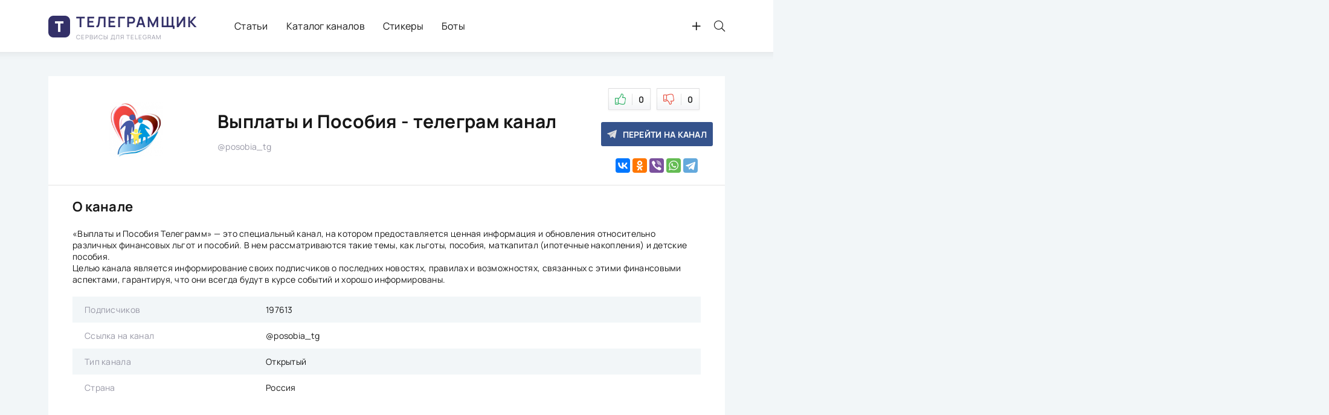

--- FILE ---
content_type: text/html; charset=utf-8
request_url: https://telegramschik.ru/telegramm-kanaly/finansy-i-jekonomika/538-vyplaty-i-posobija.html
body_size: 6819
content:
<!DOCTYPE html>
<html lang="ru">
<head>
	<title>Выплаты и Пособия Телеграмм канал - льготы, пособия, маткапитал, детские выплаты, экономика, финансы, деньги</title>
<meta name="charset" content="utf-8">
<meta name="title" content="Выплаты и Пособия Телеграмм канал - льготы, пособия, маткапитал, детские выплаты, экономика, финансы, деньги">
<meta name="description" content="Телеграмм канал &quot;Выплаты и Пособия&quot;, все что положено от государства: льготы, пособия, маткапитал, детские выплаты. Свежие новости в поддержание населения от властей России.">
<meta name="keywords" content="">
<meta name="generator" content="DataLife Engine (https://dle-news.ru)">
<link rel="canonical" href="https://telegramschik.ru/telegramm-kanaly/finansy-i-jekonomika/538-vyplaty-i-posobija.html">
<link rel="search" type="application/opensearchdescription+xml" title="Телеграмщик" href="https://telegramschik.ru/index.php?do=opensearch">
<link rel="preconnect" href="https://telegramschik.ru/" fetchpriority="high">
<meta property="twitter:title" content="Выплаты и Пособия Телеграмм канал - льготы, пособия, маткапитал, детские выплаты, экономика, финансы, деньги">
<meta property="twitter:url" content="https://telegramschik.ru/telegramm-kanaly/finansy-i-jekonomika/538-vyplaty-i-posobija.html">
<meta property="twitter:card" content="summary_large_image">
<meta property="twitter:image" content="https://telegramschik.ru/uploads/posts/2024-01/vyplaty-i-posobija.jpg">
<meta property="twitter:description" content="«Выплаты и Пособия Телеграмм» — это специальный канал, на котором предоставляется ценная информация и обновления относительно различных финансовых льгот и пособий. В нем рассматриваются такие темы, как льготы, пособия, маткапитал (ипотечные накопления) и детские пособия. Целью канала является">
<meta property="og:type" content="article">
<meta property="og:site_name" content="Телеграмщик">
<meta property="og:title" content="Выплаты и Пособия Телеграмм канал - льготы, пособия, маткапитал, детские выплаты, экономика, финансы, деньги">
<meta property="og:url" content="https://telegramschik.ru/telegramm-kanaly/finansy-i-jekonomika/538-vyplaty-i-posobija.html">
<meta property="og:image" content="https://telegramschik.ru/uploads/posts/2024-01/vyplaty-i-posobija.jpg">
<meta property="og:description" content="«Выплаты и Пособия Телеграмм» — это специальный канал, на котором предоставляется ценная информация и обновления относительно различных финансовых льгот и пособий. В нем рассматриваются такие темы, как льготы, пособия, маткапитал (ипотечные накопления) и детские пособия. Целью канала является">
	<meta name="viewport" content="width=device-width, initial-scale=1.0" />
	<meta name="theme-color" content="#fff">
	<link rel="preload" href="/templates/gramm/css/common.css" as="style">
	<link rel="preload" href="/templates/gramm/css/styles.css" as="style">
	<link rel="preload" href="/templates/gramm/css/engine.css" as="style">
	<link rel="preload" href="/templates/gramm/css/fontawesome.css" as="style">
	<link rel="preload" href="/templates/gramm/webfonts/manrope-400.woff2" as="font" type="font/woff2" crossorigin>
	<link rel="preload" href="/templates/gramm/webfonts/manrope-500.woff2" as="font" type="font/woff2" crossorigin>
	<link rel="preload" href="/templates/gramm/webfonts/manrope-600.woff2" as="font" type="font/woff2" crossorigin>
	<link rel="preload" href="/templates/gramm/webfonts/manrope-700.woff2" as="font" type="font/woff2" crossorigin>
    <link rel="preload" href="/templates/gramm/webfonts/fa-light-300.woff2" as="font" type="font/woff2" crossorigin>
	<link rel="shortcut icon" href="/logo3.png" />
	<link href="/templates/gramm/css/common.css?v=xy9j2" type="text/css" rel="stylesheet" />
	<link href="/templates/gramm/css/styles.css?v=xy9j2" type="text/css" rel="stylesheet" />
	<link href="/templates/gramm/css/engine.css?v=xy9j2" type="text/css" rel="stylesheet" /> 
	<link href="/templates/gramm/css/fontawesome.css" type="text/css" rel="stylesheet" />
    <!-- Yandex.RTB -->
<script>window.yaContextCb=window.yaContextCb||[]</script>
<script src="https://yandex.ru/ads/system/context.js" async></script>
<script src="https://cdn.adfinity.pro/code/telegramschik.ru/adfinity.js" charset="utf-8" async></script>    
</head>

<body>
<!-- Yandex.Metrika counter -->
<script type="text/javascript" >
   (function(m,e,t,r,i,k,a){m[i]=m[i]||function(){(m[i].a=m[i].a||[]).push(arguments)};
   m[i].l=1*new Date();
   for (var j = 0; j < document.scripts.length; j++) {if (document.scripts[j].src === r) { return; }}
   k=e.createElement(t),a=e.getElementsByTagName(t)[0],k.async=1,k.src=r,a.parentNode.insertBefore(k,a)})
   (window, document, "script", "https://mc.yandex.ru/metrika/tag.js", "ym");

   ym(91794598, "init", {
        clickmap:true,
        trackLinks:true,
        accurateTrackBounce:true,
        webvisor:true
   });
</script>
<noscript><div><img src="https://mc.yandex.ru/watch/91794598" style="position:absolute; left:-9999px;" alt="" /></div></noscript>
<!-- /Yandex.Metrika counter -->
    
	<div class="wrapper">

		<div class="wrapper-container wrapper-main">

			<header class="header d-flex ai-center vw100">
				<a href="/" class="logo header__logo"></span><div>ТЕЛЕГРАМЩИК</div> <div>Сервисы для telegram</div></a>
				<ul class="header__menu d-flex flex-grow-1 js-this-in-mobile-menu">
                    <li><a href="/sovety/">Статьи</a></li>
                    <li><a href="/telegramm-kanaly/">Каталог каналов</a></li>
                    <li><a href="/stik/">Стикеры</a></li>
                    <li><a href="/boty/">Боты</a></li>
				</ul>
            	<a href="/dobavit.html" class="header__btn-search" title="Добавить канал"><span class="fal fa-plus"></span></a>
				<div class="header__btn-search js-toggle-search" style="margin-left: 20px;"><span class="fal fa-search"></span></div>
				<div class="header__btn-menu d-none js-show-mobile-menu"><span class="fal fa-bars"></span></div>
				<div class="header__search d-none">
					<form id="quicksearch" method="post">
						<input type="hidden" name="do" value="search">
						<input type="hidden" name="subaction" value="search">
						<div class="header__search-box">
							<input id="story" name="story" placeholder="Поиск по сайту..." type="text" autocomplete="off">
							<button type="submit" class="search-btn"><span class="fal fa-search"></span></button>
						</div>
					</form>
				</div>
			</header>
        	
			<!-- END HEADER -->

			

			

			<main class="content">
				
				
				
				<article class="page ignore-select company">

	<div class="company__main sect">
		<div class="company__header d-flex ai-center">
			<div class="company__img img-fit-cover">
            	<img data-src="/uploads/posts/2024-01/vyplaty-i-posobija.jpg" src="/templates/gramm/images/no-img.png" alt="Телеграм канал Выплаты и Пособия">
			</div>
			<div class="company__titles flex-grow-1">
				<h1 class="channel-card__title"> Выплаты и Пособия - телеграм канал</h1>
				<div class="company__subdesc">@posobia_tg</div>
			</div>
			<div class="company__ctrl">
				
				<div class="page__rating d-flex jc-center">
					<a href="#" onclick="doRate('plus', '538'); return false;" ><span class="fal fa-thumbs-up"></span><span><span data-likes-id="538">0</span></span></a>
					<a href="#" onclick="doRate('minus', '538'); return false;" ><span class="fal fa-thumbs-down"></span><span><span data-dislikes-id="538">0</span></span></a>					
				</div>
				
				
				<a href="https://t.me/posobia_tg" rel="nofollow noreferrer noopener" target="_blank" class="page__btn-comments btn icon-at-left js-show-comments" style="font-weight: 700;"><img src="/templates/gramm/images/logo3.svg" style="width: 16px;margin-right:10px;">Перейти на канал</a>
				<div class="page__share">
					<div class="ya-share2" data-services="vkontakte,facebook,odnoklassniki,viber,whatsapp,telegram" data-counter="ig"></div>
				</div>
			</div>
		</div>
    
    	
        
    
		<div class="company__desc">
			<h2 class="sect__title sect__title--small sect__header">О канале</h2>
            <p>«Выплаты и Пособия Телеграмм» — это специальный канал, на котором предоставляется ценная информация и обновления относительно различных финансовых льгот и пособий. В нем рассматриваются такие темы, как льготы, пособия, маткапитал (ипотечные накопления) и детские пособия.</p>
<p>Целью канала является информирование своих подписчиков о последних новостях, правилах и возможностях, связанных с этими финансовыми аспектами, гарантируя, что они всегда будут в курсе событий и хорошо информированы.</p><br>
            
			<ul class="company__desc-list">
				<li><div>Подписчиков</div> <div>197613</div></li>
                <li><div>Ссылка на канал</div> <div>@posobia_tg</div></li>
                <li><div>Тип канала</div> <div>Открытый</div></li>
                <li><div>Страна</div> <div>Россия</div></li>
			</ul>
		</div>
	</div>

	

	<!--div class="sect">
		<h2 class="sect__title sect__header">Последние новости канала</h2>
		<div class="sect__content d-grid">
			{custom limit="8" category="10-11" template="shortstory"
		</div>
	</div-->

	<div class="sect">
		<h2 class="sect__title sect__header">Похожие каналы</h2>
		<div class="sect__content d-grid">
			<div class="zaim-th grid-item" style="padding: 20px 20px 0px 20px;">
	<a href="https://telegramschik.ru/telegramm-kanaly/finansy-i-jekonomika/548-vtb.html" class="zaim__img img-fit-cover">
		<img data-src="/uploads/posts/2024-01/photo_2024-01-15_11-21-33.jpg" src="/templates/gramm/images/no-img.png" alt="ВТБ">
    </a>
	<div class="zaim__main" style="margin: 0;">
		<a href="https://telegramschik.ru/telegramm-kanaly/finansy-i-jekonomika/548-vtb.html" class="zaim__title ws-nowrap" style="font-size: 14px;font-weight: 400;">ВТБ</a>
	</div>
	<div class="zaim__info">
		<div class="zaim__to" style="background-color: #f2f6f8;"><span>411300</span> подписчиков</div>
	</div>
</div><div class="zaim-th grid-item" style="padding: 20px 20px 0px 20px;">
	<a href="https://telegramschik.ru/telegramm-kanaly/finansy-i-jekonomika/547-tinkoff.html" class="zaim__img img-fit-cover">
		<img data-src="/uploads/posts/2024-01/tinkoff.jpg" src="/templates/gramm/images/no-img.png" alt="Тинькофф">
    </a>
	<div class="zaim__main" style="margin: 0;">
		<a href="https://telegramschik.ru/telegramm-kanaly/finansy-i-jekonomika/547-tinkoff.html" class="zaim__title ws-nowrap" style="font-size: 14px;font-weight: 400;">Тинькофф</a>
	</div>
	<div class="zaim__info">
		<div class="zaim__to" style="background-color: #f2f6f8;"><span>334436</span> подписчиков</div>
	</div>
</div><div class="zaim-th grid-item" style="padding: 20px 20px 0px 20px;">
	<a href="https://telegramschik.ru/telegramm-kanaly/finansy-i-jekonomika/546-bitkogan.html" class="zaim__img img-fit-cover">
		<img data-src="/uploads/posts/2024-01/bitkogan.jpg" src="/templates/gramm/images/no-img.png" alt="Bitkogan">
    </a>
	<div class="zaim__main" style="margin: 0;">
		<a href="https://telegramschik.ru/telegramm-kanaly/finansy-i-jekonomika/546-bitkogan.html" class="zaim__title ws-nowrap" style="font-size: 14px;font-weight: 400;">Bitkogan</a>
	</div>
	<div class="zaim__info">
		<div class="zaim__to" style="background-color: #f2f6f8;"><span>271148</span> подписчиков</div>
	</div>
</div><div class="zaim-th grid-item" style="padding: 20px 20px 0px 20px;">
	<a href="https://telegramschik.ru/telegramm-kanaly/finansy-i-jekonomika/545-investment-kingyru.html" class="zaim__img img-fit-cover">
		<img data-src="/uploads/posts/2024-01/nvestment-kingyru.jpg" src="/templates/gramm/images/no-img.png" alt="Investment kingyru">
    </a>
	<div class="zaim__main" style="margin: 0;">
		<a href="https://telegramschik.ru/telegramm-kanaly/finansy-i-jekonomika/545-investment-kingyru.html" class="zaim__title ws-nowrap" style="font-size: 14px;font-weight: 400;">Investment kingyru</a>
	</div>
	<div class="zaim__info">
		<div class="zaim__to" style="background-color: #f2f6f8;"><span>2522152</span> подписчиков</div>
	</div>
</div>
		</div>
	</div>

	<div class="sect">
		<h2 class="sect__title sect__header">Советы</h2>
		<div class="sect__content d-grid">
			<div class="short-item grid-item">
    <a class="short-item__link" href="https://telegramschik.ru/sovety/556-telegram-pishet-slishkom-mnogo-popytok-poprobujte-pozzhe.html">
        <div class="short-item__img img-fit-cover">
            <img data-src="/uploads/posts/2024-02/popytki-vhoda-tg.jpg" src="/templates/gramm/images/no-img.png" alt="Telegram пишет: «Слишком много попыток попробуйте позже»">
        </div>
        <div class="short-item__desc">
            <div class="short-item__title line-clamp">Telegram пишет: «Слишком много попыток попробуйте позже»</div>
        </div>
    </a>
</div><div class="short-item grid-item">
    <a class="short-item__link" href="https://telegramschik.ru/sovety/555-kak-uznat-id-v-telegramme.html">
        <div class="short-item__img img-fit-cover">
            <img data-src="/uploads/posts/2024-02/kak-uznat-id-v-telegramme.jpg" src="/templates/gramm/images/no-img.png" alt="Как узнать ID в Телеграмме">
        </div>
        <div class="short-item__desc">
            <div class="short-item__title line-clamp">Как узнать ID в Телеграмме</div>
        </div>
    </a>
</div><div class="short-item grid-item">
    <a class="short-item__link" href="https://telegramschik.ru/sovety/554-kak-smotret-novosti-v-telegramme.html">
        <div class="short-item__img img-fit-cover">
            <img data-src="/uploads/posts/2024-02/kak-smotret-novosti-v-telegramme.jpg" src="/templates/gramm/images/no-img.png" alt="Как смотреть новости в Телеграмме">
        </div>
        <div class="short-item__desc">
            <div class="short-item__title line-clamp">Как смотреть новости в Телеграмме</div>
        </div>
    </a>
</div><div class="short-item grid-item">
    <a class="short-item__link" href="https://telegramschik.ru/sovety/553-telegramm-kod-ne-prihodit-na-telefon-chto-delat.html">
        <div class="short-item__img img-fit-cover">
            <img data-src="/uploads/posts/2024-02/telegramm-kod-ne-prihodit-na-telefon.jpg" src="/templates/gramm/images/no-img.png" alt="Телеграмм код не приходит на телефон: что делать?">
        </div>
        <div class="short-item__desc">
            <div class="short-item__title line-clamp">Телеграмм код не приходит на телефон: что делать?</div>
        </div>
    </a>
</div>
		</div>
	</div>

	<div class="page__comments company__comments d-flex">
		<div class="company__comments-left flex-grow-1">
			<div class="page__comments-title">Отзывы о телеграм канале</div>
			<div class="page__comments-info">
				<span class="fal fa-exclamation-circle"></span>
				Минимальная длина отзыва - 10 знаков, отзывы модерируются
			</div>
			<div class="page__comments-list page__comments-list--not-comments" id="page__comments-list">
				<div class="message-info">Отзывов еще нет. Вы можете стать первым!</div>
				
<div id="dle-ajax-comments"></div>
<!--dlenavigationcomments-->
			</div>
		</div>
		<div class="company__comments-right">
			<div class="page__side-box--sticky"><form  method="post" name="dle-comments-form" id="dle-comments-form" ><div class="form add-comments-form ignore-select" id="add-comments-form">

	<div class="form__row form__row--without-label">
		<div class="form__content form__textarea-inside"><div class="bb-editor">
<textarea name="comments" id="comments" cols="70" rows="10"></textarea>
</div></div>
	</div>
	
	
	
	<div class="form__row form__row--protect message-info d-none">
		<div class="form__caption">
			<label class="form__label form__label--important" for="">Защита от спама</label>
		</div>
		<div class="form__content form__content--sec-code">
			<div class="g-recaptcha" data-sitekey="6LeP2PglAAAAADKxit64yqfPHUyQR9aAHaw0nljv" data-theme="light" data-language="ru"></div><script src="https://www.google.com/recaptcha/api.js?hl=ru" async defer></script>
		</div>
	</div>
	
	<div class="form__row form__row--without-label">
		<div class="form__content d-flex jc-space-between">
			<button class="btn add-comments-form__btn" name="submit" type="submit">Отправить</button>
			
			<input class="form__input add-comments-form__input flex-grow-1" type="text" maxlength="35" name="name" id="name" placeholder="Ваше имя" />
			<input class="form__input add-comments-form__input flex-grow-1" type="text" maxlength="35" name="mail" id="mail" placeholder="Ваш e-mail (необязательно)" />
			
		</div>
	</div>

</div>

		<input type="hidden" name="subaction" value="addcomment">
		<input type="hidden" name="post_id" id="post_id" value="538"><input type="hidden" name="user_hash" value="0fd4d136d70fbd38e0d61cf0d9a9b724dd77e568"></form></div>
		</div>
	</div>

</article>
			</main>

			<!-- END CONTENT -->

			<footer class="footer vw100">
				<div class="footer__two d-flex ai-center">
					<div class="logo footer__logo"><div>ТЕЛЕГРАМЩИК</div> <div>Сервисы для telegram</div></div>
					<div class="footer__text flex-grow-1">
						© 2024 telegramschik.ru <br><a href="/?do=feedback">Контакты</a>
						<br>При копировании материалов гиперссылка на сайт telegramschik.ru обязательна.
					</div>
				</div>
			</footer>

			<!-- END FOOTER -->

		</div>

		<!-- END WRAPPER-MAIN -->

	</div>

	<!-- END WRAPPER -->
	
	
<script src="/engine/classes/js/jquery3.js?v=xy9j2"></script>
<script src="/engine/classes/js/jqueryui3.js?v=xy9j2" defer></script>
<script src="/engine/classes/js/dle_js.js?v=xy9j2" defer></script>
<script src="/engine/classes/js/lazyload.js?v=xy9j2" defer></script>
<script type="application/ld+json">{"@context":"https://schema.org","@graph":[{"@type":"BreadcrumbList","@context":"https://schema.org/","itemListElement":[{"@type":"ListItem","position":1,"item":{"@id":"https://telegramschik.ru/","name":"Телеграмщик"}},{"@type":"ListItem","position":2,"item":{"@id":"https://telegramschik.ru/telegramm-kanaly/","name":"Телеграмм каналы"}},{"@type":"ListItem","position":3,"item":{"@id":"https://telegramschik.ru/telegramm-kanaly/finansy-i-jekonomika/","name":"Финансы и экономика"}},{"@type":"ListItem","position":4,"item":{"@id":"https://telegramschik.ru/telegramm-kanaly/finansy-i-jekonomika/538-vyplaty-i-posobija.html","name":"Выплаты и Пособия"}}]}]}</script>
	<script src="/templates/gramm/js/libs.js"></script>
	<script>
<!--
var dle_root       = '/';
var dle_admin      = '';
var dle_login_hash = '0fd4d136d70fbd38e0d61cf0d9a9b724dd77e568';
var dle_group      = 5;
var dle_skin       = 'gramm';
var dle_wysiwyg    = '-1';
var quick_wysiwyg  = '2';
var dle_min_search = '4';
var dle_act_lang   = ["Да", "Нет", "Ввод", "Отмена", "Сохранить", "Удалить", "Загрузка. Пожалуйста, подождите..."];
var menu_short     = 'Быстрое редактирование';
var menu_full      = 'Полное редактирование';
var menu_profile   = 'Просмотр профиля';
var menu_send      = 'Отправить сообщение';
var menu_uedit     = 'Админцентр';
var dle_info       = 'Информация';
var dle_confirm    = 'Подтверждение';
var dle_prompt     = 'Ввод информации';
var dle_req_field  = ["Заполните поле с именем", "Заполните поле с сообщением", "Заполните поле с темой сообщения"];
var dle_del_agree  = 'Вы действительно хотите удалить? Данное действие невозможно будет отменить';
var dle_spam_agree = 'Вы действительно хотите отметить пользователя как спамера? Это приведёт к удалению всех его комментариев';
var dle_c_title    = 'Отправка жалобы';
var dle_complaint  = 'Укажите текст Вашей жалобы для администрации:';
var dle_mail       = 'Ваш e-mail:';
var dle_big_text   = 'Выделен слишком большой участок текста.';
var dle_orfo_title = 'Укажите комментарий для администрации к найденной ошибке на странице:';
var dle_p_send     = 'Отправить';
var dle_p_send_ok  = 'Уведомление успешно отправлено';
var dle_save_ok    = 'Изменения успешно сохранены. Обновить страницу?';
var dle_reply_title= 'Ответ на комментарий';
var dle_tree_comm  = '0';
var dle_del_news   = 'Удалить статью';
var dle_sub_agree  = 'Вы действительно хотите подписаться на комментарии к данной публикации?';
var dle_unsub_agree  = 'Вы действительно хотите отписаться от комментариев к данной публикации?';
var dle_captcha_type  = '1';
var dle_share_interesting  = ["Поделиться ссылкой на выделенный текст", "Twitter", "Facebook", "Вконтакте", "Прямая ссылка:", "Нажмите правой клавишей мыши и выберите «Копировать ссылку»"];
var DLEPlayerLang     = {prev: 'Предыдущий',next: 'Следующий',play: 'Воспроизвести',pause: 'Пауза',mute: 'Выключить звук', unmute: 'Включить звук', settings: 'Настройки', enterFullscreen: 'На полный экран', exitFullscreen: 'Выключить полноэкранный режим', speed: 'Скорость', normal: 'Обычная', quality: 'Качество', pip: 'Режим PiP'};
var DLEGalleryLang    = {CLOSE: 'Закрыть (Esc)', NEXT: 'Следующее изображение', PREV: 'Предыдущее изображение', ERROR: 'Внимание! Обнаружена ошибка', IMAGE_ERROR: 'Не удалось загрузить изображение', TOGGLE_SLIDESHOW: 'Просмотр слайдшоу',TOGGLE_FULLSCREEN: 'Полноэкранный режим', TOGGLE_THUMBS: 'Включить / Выключить уменьшенные копии', ITERATEZOOM: 'Увеличить / Уменьшить', DOWNLOAD: 'Скачать изображение' };
var DLEGalleryMode    = 1;
var DLELazyMode       = 1;
var allow_dle_delete_news   = false;

jQuery(function($){
					setTimeout(function() {
						$.get(dle_root + "engine/ajax/controller.php?mod=adminfunction", { 'id': '538', action: 'newsread', user_hash: dle_login_hash });
					}, 5000);
				$('#dle-comments-form').submit(function() {
					if( $('#comments-image-uploader').data('files') == 'selected' ) {
						$('#comments-image-uploader').plupload('start');
					} else {
						doAddComments();
					}
					return false;
				});
});
//-->
</script>
	<script async src="https://yastatic.net/share2/share.js"></script>
	
</body>
</html>

<!-- DataLife Engine Copyright SoftNews Media Group (https://dle-news.ru) -->


--- FILE ---
content_type: text/html; charset=utf-8
request_url: https://www.google.com/recaptcha/api2/anchor?ar=1&k=6LeP2PglAAAAADKxit64yqfPHUyQR9aAHaw0nljv&co=aHR0cHM6Ly90ZWxlZ3JhbXNjaGlrLnJ1OjQ0Mw..&hl=ru&v=PoyoqOPhxBO7pBk68S4YbpHZ&theme=light&size=normal&anchor-ms=20000&execute-ms=30000&cb=y2jgny64oe2s
body_size: 49670
content:
<!DOCTYPE HTML><html dir="ltr" lang="ru"><head><meta http-equiv="Content-Type" content="text/html; charset=UTF-8">
<meta http-equiv="X-UA-Compatible" content="IE=edge">
<title>reCAPTCHA</title>
<style type="text/css">
/* cyrillic-ext */
@font-face {
  font-family: 'Roboto';
  font-style: normal;
  font-weight: 400;
  font-stretch: 100%;
  src: url(//fonts.gstatic.com/s/roboto/v48/KFO7CnqEu92Fr1ME7kSn66aGLdTylUAMa3GUBHMdazTgWw.woff2) format('woff2');
  unicode-range: U+0460-052F, U+1C80-1C8A, U+20B4, U+2DE0-2DFF, U+A640-A69F, U+FE2E-FE2F;
}
/* cyrillic */
@font-face {
  font-family: 'Roboto';
  font-style: normal;
  font-weight: 400;
  font-stretch: 100%;
  src: url(//fonts.gstatic.com/s/roboto/v48/KFO7CnqEu92Fr1ME7kSn66aGLdTylUAMa3iUBHMdazTgWw.woff2) format('woff2');
  unicode-range: U+0301, U+0400-045F, U+0490-0491, U+04B0-04B1, U+2116;
}
/* greek-ext */
@font-face {
  font-family: 'Roboto';
  font-style: normal;
  font-weight: 400;
  font-stretch: 100%;
  src: url(//fonts.gstatic.com/s/roboto/v48/KFO7CnqEu92Fr1ME7kSn66aGLdTylUAMa3CUBHMdazTgWw.woff2) format('woff2');
  unicode-range: U+1F00-1FFF;
}
/* greek */
@font-face {
  font-family: 'Roboto';
  font-style: normal;
  font-weight: 400;
  font-stretch: 100%;
  src: url(//fonts.gstatic.com/s/roboto/v48/KFO7CnqEu92Fr1ME7kSn66aGLdTylUAMa3-UBHMdazTgWw.woff2) format('woff2');
  unicode-range: U+0370-0377, U+037A-037F, U+0384-038A, U+038C, U+038E-03A1, U+03A3-03FF;
}
/* math */
@font-face {
  font-family: 'Roboto';
  font-style: normal;
  font-weight: 400;
  font-stretch: 100%;
  src: url(//fonts.gstatic.com/s/roboto/v48/KFO7CnqEu92Fr1ME7kSn66aGLdTylUAMawCUBHMdazTgWw.woff2) format('woff2');
  unicode-range: U+0302-0303, U+0305, U+0307-0308, U+0310, U+0312, U+0315, U+031A, U+0326-0327, U+032C, U+032F-0330, U+0332-0333, U+0338, U+033A, U+0346, U+034D, U+0391-03A1, U+03A3-03A9, U+03B1-03C9, U+03D1, U+03D5-03D6, U+03F0-03F1, U+03F4-03F5, U+2016-2017, U+2034-2038, U+203C, U+2040, U+2043, U+2047, U+2050, U+2057, U+205F, U+2070-2071, U+2074-208E, U+2090-209C, U+20D0-20DC, U+20E1, U+20E5-20EF, U+2100-2112, U+2114-2115, U+2117-2121, U+2123-214F, U+2190, U+2192, U+2194-21AE, U+21B0-21E5, U+21F1-21F2, U+21F4-2211, U+2213-2214, U+2216-22FF, U+2308-230B, U+2310, U+2319, U+231C-2321, U+2336-237A, U+237C, U+2395, U+239B-23B7, U+23D0, U+23DC-23E1, U+2474-2475, U+25AF, U+25B3, U+25B7, U+25BD, U+25C1, U+25CA, U+25CC, U+25FB, U+266D-266F, U+27C0-27FF, U+2900-2AFF, U+2B0E-2B11, U+2B30-2B4C, U+2BFE, U+3030, U+FF5B, U+FF5D, U+1D400-1D7FF, U+1EE00-1EEFF;
}
/* symbols */
@font-face {
  font-family: 'Roboto';
  font-style: normal;
  font-weight: 400;
  font-stretch: 100%;
  src: url(//fonts.gstatic.com/s/roboto/v48/KFO7CnqEu92Fr1ME7kSn66aGLdTylUAMaxKUBHMdazTgWw.woff2) format('woff2');
  unicode-range: U+0001-000C, U+000E-001F, U+007F-009F, U+20DD-20E0, U+20E2-20E4, U+2150-218F, U+2190, U+2192, U+2194-2199, U+21AF, U+21E6-21F0, U+21F3, U+2218-2219, U+2299, U+22C4-22C6, U+2300-243F, U+2440-244A, U+2460-24FF, U+25A0-27BF, U+2800-28FF, U+2921-2922, U+2981, U+29BF, U+29EB, U+2B00-2BFF, U+4DC0-4DFF, U+FFF9-FFFB, U+10140-1018E, U+10190-1019C, U+101A0, U+101D0-101FD, U+102E0-102FB, U+10E60-10E7E, U+1D2C0-1D2D3, U+1D2E0-1D37F, U+1F000-1F0FF, U+1F100-1F1AD, U+1F1E6-1F1FF, U+1F30D-1F30F, U+1F315, U+1F31C, U+1F31E, U+1F320-1F32C, U+1F336, U+1F378, U+1F37D, U+1F382, U+1F393-1F39F, U+1F3A7-1F3A8, U+1F3AC-1F3AF, U+1F3C2, U+1F3C4-1F3C6, U+1F3CA-1F3CE, U+1F3D4-1F3E0, U+1F3ED, U+1F3F1-1F3F3, U+1F3F5-1F3F7, U+1F408, U+1F415, U+1F41F, U+1F426, U+1F43F, U+1F441-1F442, U+1F444, U+1F446-1F449, U+1F44C-1F44E, U+1F453, U+1F46A, U+1F47D, U+1F4A3, U+1F4B0, U+1F4B3, U+1F4B9, U+1F4BB, U+1F4BF, U+1F4C8-1F4CB, U+1F4D6, U+1F4DA, U+1F4DF, U+1F4E3-1F4E6, U+1F4EA-1F4ED, U+1F4F7, U+1F4F9-1F4FB, U+1F4FD-1F4FE, U+1F503, U+1F507-1F50B, U+1F50D, U+1F512-1F513, U+1F53E-1F54A, U+1F54F-1F5FA, U+1F610, U+1F650-1F67F, U+1F687, U+1F68D, U+1F691, U+1F694, U+1F698, U+1F6AD, U+1F6B2, U+1F6B9-1F6BA, U+1F6BC, U+1F6C6-1F6CF, U+1F6D3-1F6D7, U+1F6E0-1F6EA, U+1F6F0-1F6F3, U+1F6F7-1F6FC, U+1F700-1F7FF, U+1F800-1F80B, U+1F810-1F847, U+1F850-1F859, U+1F860-1F887, U+1F890-1F8AD, U+1F8B0-1F8BB, U+1F8C0-1F8C1, U+1F900-1F90B, U+1F93B, U+1F946, U+1F984, U+1F996, U+1F9E9, U+1FA00-1FA6F, U+1FA70-1FA7C, U+1FA80-1FA89, U+1FA8F-1FAC6, U+1FACE-1FADC, U+1FADF-1FAE9, U+1FAF0-1FAF8, U+1FB00-1FBFF;
}
/* vietnamese */
@font-face {
  font-family: 'Roboto';
  font-style: normal;
  font-weight: 400;
  font-stretch: 100%;
  src: url(//fonts.gstatic.com/s/roboto/v48/KFO7CnqEu92Fr1ME7kSn66aGLdTylUAMa3OUBHMdazTgWw.woff2) format('woff2');
  unicode-range: U+0102-0103, U+0110-0111, U+0128-0129, U+0168-0169, U+01A0-01A1, U+01AF-01B0, U+0300-0301, U+0303-0304, U+0308-0309, U+0323, U+0329, U+1EA0-1EF9, U+20AB;
}
/* latin-ext */
@font-face {
  font-family: 'Roboto';
  font-style: normal;
  font-weight: 400;
  font-stretch: 100%;
  src: url(//fonts.gstatic.com/s/roboto/v48/KFO7CnqEu92Fr1ME7kSn66aGLdTylUAMa3KUBHMdazTgWw.woff2) format('woff2');
  unicode-range: U+0100-02BA, U+02BD-02C5, U+02C7-02CC, U+02CE-02D7, U+02DD-02FF, U+0304, U+0308, U+0329, U+1D00-1DBF, U+1E00-1E9F, U+1EF2-1EFF, U+2020, U+20A0-20AB, U+20AD-20C0, U+2113, U+2C60-2C7F, U+A720-A7FF;
}
/* latin */
@font-face {
  font-family: 'Roboto';
  font-style: normal;
  font-weight: 400;
  font-stretch: 100%;
  src: url(//fonts.gstatic.com/s/roboto/v48/KFO7CnqEu92Fr1ME7kSn66aGLdTylUAMa3yUBHMdazQ.woff2) format('woff2');
  unicode-range: U+0000-00FF, U+0131, U+0152-0153, U+02BB-02BC, U+02C6, U+02DA, U+02DC, U+0304, U+0308, U+0329, U+2000-206F, U+20AC, U+2122, U+2191, U+2193, U+2212, U+2215, U+FEFF, U+FFFD;
}
/* cyrillic-ext */
@font-face {
  font-family: 'Roboto';
  font-style: normal;
  font-weight: 500;
  font-stretch: 100%;
  src: url(//fonts.gstatic.com/s/roboto/v48/KFO7CnqEu92Fr1ME7kSn66aGLdTylUAMa3GUBHMdazTgWw.woff2) format('woff2');
  unicode-range: U+0460-052F, U+1C80-1C8A, U+20B4, U+2DE0-2DFF, U+A640-A69F, U+FE2E-FE2F;
}
/* cyrillic */
@font-face {
  font-family: 'Roboto';
  font-style: normal;
  font-weight: 500;
  font-stretch: 100%;
  src: url(//fonts.gstatic.com/s/roboto/v48/KFO7CnqEu92Fr1ME7kSn66aGLdTylUAMa3iUBHMdazTgWw.woff2) format('woff2');
  unicode-range: U+0301, U+0400-045F, U+0490-0491, U+04B0-04B1, U+2116;
}
/* greek-ext */
@font-face {
  font-family: 'Roboto';
  font-style: normal;
  font-weight: 500;
  font-stretch: 100%;
  src: url(//fonts.gstatic.com/s/roboto/v48/KFO7CnqEu92Fr1ME7kSn66aGLdTylUAMa3CUBHMdazTgWw.woff2) format('woff2');
  unicode-range: U+1F00-1FFF;
}
/* greek */
@font-face {
  font-family: 'Roboto';
  font-style: normal;
  font-weight: 500;
  font-stretch: 100%;
  src: url(//fonts.gstatic.com/s/roboto/v48/KFO7CnqEu92Fr1ME7kSn66aGLdTylUAMa3-UBHMdazTgWw.woff2) format('woff2');
  unicode-range: U+0370-0377, U+037A-037F, U+0384-038A, U+038C, U+038E-03A1, U+03A3-03FF;
}
/* math */
@font-face {
  font-family: 'Roboto';
  font-style: normal;
  font-weight: 500;
  font-stretch: 100%;
  src: url(//fonts.gstatic.com/s/roboto/v48/KFO7CnqEu92Fr1ME7kSn66aGLdTylUAMawCUBHMdazTgWw.woff2) format('woff2');
  unicode-range: U+0302-0303, U+0305, U+0307-0308, U+0310, U+0312, U+0315, U+031A, U+0326-0327, U+032C, U+032F-0330, U+0332-0333, U+0338, U+033A, U+0346, U+034D, U+0391-03A1, U+03A3-03A9, U+03B1-03C9, U+03D1, U+03D5-03D6, U+03F0-03F1, U+03F4-03F5, U+2016-2017, U+2034-2038, U+203C, U+2040, U+2043, U+2047, U+2050, U+2057, U+205F, U+2070-2071, U+2074-208E, U+2090-209C, U+20D0-20DC, U+20E1, U+20E5-20EF, U+2100-2112, U+2114-2115, U+2117-2121, U+2123-214F, U+2190, U+2192, U+2194-21AE, U+21B0-21E5, U+21F1-21F2, U+21F4-2211, U+2213-2214, U+2216-22FF, U+2308-230B, U+2310, U+2319, U+231C-2321, U+2336-237A, U+237C, U+2395, U+239B-23B7, U+23D0, U+23DC-23E1, U+2474-2475, U+25AF, U+25B3, U+25B7, U+25BD, U+25C1, U+25CA, U+25CC, U+25FB, U+266D-266F, U+27C0-27FF, U+2900-2AFF, U+2B0E-2B11, U+2B30-2B4C, U+2BFE, U+3030, U+FF5B, U+FF5D, U+1D400-1D7FF, U+1EE00-1EEFF;
}
/* symbols */
@font-face {
  font-family: 'Roboto';
  font-style: normal;
  font-weight: 500;
  font-stretch: 100%;
  src: url(//fonts.gstatic.com/s/roboto/v48/KFO7CnqEu92Fr1ME7kSn66aGLdTylUAMaxKUBHMdazTgWw.woff2) format('woff2');
  unicode-range: U+0001-000C, U+000E-001F, U+007F-009F, U+20DD-20E0, U+20E2-20E4, U+2150-218F, U+2190, U+2192, U+2194-2199, U+21AF, U+21E6-21F0, U+21F3, U+2218-2219, U+2299, U+22C4-22C6, U+2300-243F, U+2440-244A, U+2460-24FF, U+25A0-27BF, U+2800-28FF, U+2921-2922, U+2981, U+29BF, U+29EB, U+2B00-2BFF, U+4DC0-4DFF, U+FFF9-FFFB, U+10140-1018E, U+10190-1019C, U+101A0, U+101D0-101FD, U+102E0-102FB, U+10E60-10E7E, U+1D2C0-1D2D3, U+1D2E0-1D37F, U+1F000-1F0FF, U+1F100-1F1AD, U+1F1E6-1F1FF, U+1F30D-1F30F, U+1F315, U+1F31C, U+1F31E, U+1F320-1F32C, U+1F336, U+1F378, U+1F37D, U+1F382, U+1F393-1F39F, U+1F3A7-1F3A8, U+1F3AC-1F3AF, U+1F3C2, U+1F3C4-1F3C6, U+1F3CA-1F3CE, U+1F3D4-1F3E0, U+1F3ED, U+1F3F1-1F3F3, U+1F3F5-1F3F7, U+1F408, U+1F415, U+1F41F, U+1F426, U+1F43F, U+1F441-1F442, U+1F444, U+1F446-1F449, U+1F44C-1F44E, U+1F453, U+1F46A, U+1F47D, U+1F4A3, U+1F4B0, U+1F4B3, U+1F4B9, U+1F4BB, U+1F4BF, U+1F4C8-1F4CB, U+1F4D6, U+1F4DA, U+1F4DF, U+1F4E3-1F4E6, U+1F4EA-1F4ED, U+1F4F7, U+1F4F9-1F4FB, U+1F4FD-1F4FE, U+1F503, U+1F507-1F50B, U+1F50D, U+1F512-1F513, U+1F53E-1F54A, U+1F54F-1F5FA, U+1F610, U+1F650-1F67F, U+1F687, U+1F68D, U+1F691, U+1F694, U+1F698, U+1F6AD, U+1F6B2, U+1F6B9-1F6BA, U+1F6BC, U+1F6C6-1F6CF, U+1F6D3-1F6D7, U+1F6E0-1F6EA, U+1F6F0-1F6F3, U+1F6F7-1F6FC, U+1F700-1F7FF, U+1F800-1F80B, U+1F810-1F847, U+1F850-1F859, U+1F860-1F887, U+1F890-1F8AD, U+1F8B0-1F8BB, U+1F8C0-1F8C1, U+1F900-1F90B, U+1F93B, U+1F946, U+1F984, U+1F996, U+1F9E9, U+1FA00-1FA6F, U+1FA70-1FA7C, U+1FA80-1FA89, U+1FA8F-1FAC6, U+1FACE-1FADC, U+1FADF-1FAE9, U+1FAF0-1FAF8, U+1FB00-1FBFF;
}
/* vietnamese */
@font-face {
  font-family: 'Roboto';
  font-style: normal;
  font-weight: 500;
  font-stretch: 100%;
  src: url(//fonts.gstatic.com/s/roboto/v48/KFO7CnqEu92Fr1ME7kSn66aGLdTylUAMa3OUBHMdazTgWw.woff2) format('woff2');
  unicode-range: U+0102-0103, U+0110-0111, U+0128-0129, U+0168-0169, U+01A0-01A1, U+01AF-01B0, U+0300-0301, U+0303-0304, U+0308-0309, U+0323, U+0329, U+1EA0-1EF9, U+20AB;
}
/* latin-ext */
@font-face {
  font-family: 'Roboto';
  font-style: normal;
  font-weight: 500;
  font-stretch: 100%;
  src: url(//fonts.gstatic.com/s/roboto/v48/KFO7CnqEu92Fr1ME7kSn66aGLdTylUAMa3KUBHMdazTgWw.woff2) format('woff2');
  unicode-range: U+0100-02BA, U+02BD-02C5, U+02C7-02CC, U+02CE-02D7, U+02DD-02FF, U+0304, U+0308, U+0329, U+1D00-1DBF, U+1E00-1E9F, U+1EF2-1EFF, U+2020, U+20A0-20AB, U+20AD-20C0, U+2113, U+2C60-2C7F, U+A720-A7FF;
}
/* latin */
@font-face {
  font-family: 'Roboto';
  font-style: normal;
  font-weight: 500;
  font-stretch: 100%;
  src: url(//fonts.gstatic.com/s/roboto/v48/KFO7CnqEu92Fr1ME7kSn66aGLdTylUAMa3yUBHMdazQ.woff2) format('woff2');
  unicode-range: U+0000-00FF, U+0131, U+0152-0153, U+02BB-02BC, U+02C6, U+02DA, U+02DC, U+0304, U+0308, U+0329, U+2000-206F, U+20AC, U+2122, U+2191, U+2193, U+2212, U+2215, U+FEFF, U+FFFD;
}
/* cyrillic-ext */
@font-face {
  font-family: 'Roboto';
  font-style: normal;
  font-weight: 900;
  font-stretch: 100%;
  src: url(//fonts.gstatic.com/s/roboto/v48/KFO7CnqEu92Fr1ME7kSn66aGLdTylUAMa3GUBHMdazTgWw.woff2) format('woff2');
  unicode-range: U+0460-052F, U+1C80-1C8A, U+20B4, U+2DE0-2DFF, U+A640-A69F, U+FE2E-FE2F;
}
/* cyrillic */
@font-face {
  font-family: 'Roboto';
  font-style: normal;
  font-weight: 900;
  font-stretch: 100%;
  src: url(//fonts.gstatic.com/s/roboto/v48/KFO7CnqEu92Fr1ME7kSn66aGLdTylUAMa3iUBHMdazTgWw.woff2) format('woff2');
  unicode-range: U+0301, U+0400-045F, U+0490-0491, U+04B0-04B1, U+2116;
}
/* greek-ext */
@font-face {
  font-family: 'Roboto';
  font-style: normal;
  font-weight: 900;
  font-stretch: 100%;
  src: url(//fonts.gstatic.com/s/roboto/v48/KFO7CnqEu92Fr1ME7kSn66aGLdTylUAMa3CUBHMdazTgWw.woff2) format('woff2');
  unicode-range: U+1F00-1FFF;
}
/* greek */
@font-face {
  font-family: 'Roboto';
  font-style: normal;
  font-weight: 900;
  font-stretch: 100%;
  src: url(//fonts.gstatic.com/s/roboto/v48/KFO7CnqEu92Fr1ME7kSn66aGLdTylUAMa3-UBHMdazTgWw.woff2) format('woff2');
  unicode-range: U+0370-0377, U+037A-037F, U+0384-038A, U+038C, U+038E-03A1, U+03A3-03FF;
}
/* math */
@font-face {
  font-family: 'Roboto';
  font-style: normal;
  font-weight: 900;
  font-stretch: 100%;
  src: url(//fonts.gstatic.com/s/roboto/v48/KFO7CnqEu92Fr1ME7kSn66aGLdTylUAMawCUBHMdazTgWw.woff2) format('woff2');
  unicode-range: U+0302-0303, U+0305, U+0307-0308, U+0310, U+0312, U+0315, U+031A, U+0326-0327, U+032C, U+032F-0330, U+0332-0333, U+0338, U+033A, U+0346, U+034D, U+0391-03A1, U+03A3-03A9, U+03B1-03C9, U+03D1, U+03D5-03D6, U+03F0-03F1, U+03F4-03F5, U+2016-2017, U+2034-2038, U+203C, U+2040, U+2043, U+2047, U+2050, U+2057, U+205F, U+2070-2071, U+2074-208E, U+2090-209C, U+20D0-20DC, U+20E1, U+20E5-20EF, U+2100-2112, U+2114-2115, U+2117-2121, U+2123-214F, U+2190, U+2192, U+2194-21AE, U+21B0-21E5, U+21F1-21F2, U+21F4-2211, U+2213-2214, U+2216-22FF, U+2308-230B, U+2310, U+2319, U+231C-2321, U+2336-237A, U+237C, U+2395, U+239B-23B7, U+23D0, U+23DC-23E1, U+2474-2475, U+25AF, U+25B3, U+25B7, U+25BD, U+25C1, U+25CA, U+25CC, U+25FB, U+266D-266F, U+27C0-27FF, U+2900-2AFF, U+2B0E-2B11, U+2B30-2B4C, U+2BFE, U+3030, U+FF5B, U+FF5D, U+1D400-1D7FF, U+1EE00-1EEFF;
}
/* symbols */
@font-face {
  font-family: 'Roboto';
  font-style: normal;
  font-weight: 900;
  font-stretch: 100%;
  src: url(//fonts.gstatic.com/s/roboto/v48/KFO7CnqEu92Fr1ME7kSn66aGLdTylUAMaxKUBHMdazTgWw.woff2) format('woff2');
  unicode-range: U+0001-000C, U+000E-001F, U+007F-009F, U+20DD-20E0, U+20E2-20E4, U+2150-218F, U+2190, U+2192, U+2194-2199, U+21AF, U+21E6-21F0, U+21F3, U+2218-2219, U+2299, U+22C4-22C6, U+2300-243F, U+2440-244A, U+2460-24FF, U+25A0-27BF, U+2800-28FF, U+2921-2922, U+2981, U+29BF, U+29EB, U+2B00-2BFF, U+4DC0-4DFF, U+FFF9-FFFB, U+10140-1018E, U+10190-1019C, U+101A0, U+101D0-101FD, U+102E0-102FB, U+10E60-10E7E, U+1D2C0-1D2D3, U+1D2E0-1D37F, U+1F000-1F0FF, U+1F100-1F1AD, U+1F1E6-1F1FF, U+1F30D-1F30F, U+1F315, U+1F31C, U+1F31E, U+1F320-1F32C, U+1F336, U+1F378, U+1F37D, U+1F382, U+1F393-1F39F, U+1F3A7-1F3A8, U+1F3AC-1F3AF, U+1F3C2, U+1F3C4-1F3C6, U+1F3CA-1F3CE, U+1F3D4-1F3E0, U+1F3ED, U+1F3F1-1F3F3, U+1F3F5-1F3F7, U+1F408, U+1F415, U+1F41F, U+1F426, U+1F43F, U+1F441-1F442, U+1F444, U+1F446-1F449, U+1F44C-1F44E, U+1F453, U+1F46A, U+1F47D, U+1F4A3, U+1F4B0, U+1F4B3, U+1F4B9, U+1F4BB, U+1F4BF, U+1F4C8-1F4CB, U+1F4D6, U+1F4DA, U+1F4DF, U+1F4E3-1F4E6, U+1F4EA-1F4ED, U+1F4F7, U+1F4F9-1F4FB, U+1F4FD-1F4FE, U+1F503, U+1F507-1F50B, U+1F50D, U+1F512-1F513, U+1F53E-1F54A, U+1F54F-1F5FA, U+1F610, U+1F650-1F67F, U+1F687, U+1F68D, U+1F691, U+1F694, U+1F698, U+1F6AD, U+1F6B2, U+1F6B9-1F6BA, U+1F6BC, U+1F6C6-1F6CF, U+1F6D3-1F6D7, U+1F6E0-1F6EA, U+1F6F0-1F6F3, U+1F6F7-1F6FC, U+1F700-1F7FF, U+1F800-1F80B, U+1F810-1F847, U+1F850-1F859, U+1F860-1F887, U+1F890-1F8AD, U+1F8B0-1F8BB, U+1F8C0-1F8C1, U+1F900-1F90B, U+1F93B, U+1F946, U+1F984, U+1F996, U+1F9E9, U+1FA00-1FA6F, U+1FA70-1FA7C, U+1FA80-1FA89, U+1FA8F-1FAC6, U+1FACE-1FADC, U+1FADF-1FAE9, U+1FAF0-1FAF8, U+1FB00-1FBFF;
}
/* vietnamese */
@font-face {
  font-family: 'Roboto';
  font-style: normal;
  font-weight: 900;
  font-stretch: 100%;
  src: url(//fonts.gstatic.com/s/roboto/v48/KFO7CnqEu92Fr1ME7kSn66aGLdTylUAMa3OUBHMdazTgWw.woff2) format('woff2');
  unicode-range: U+0102-0103, U+0110-0111, U+0128-0129, U+0168-0169, U+01A0-01A1, U+01AF-01B0, U+0300-0301, U+0303-0304, U+0308-0309, U+0323, U+0329, U+1EA0-1EF9, U+20AB;
}
/* latin-ext */
@font-face {
  font-family: 'Roboto';
  font-style: normal;
  font-weight: 900;
  font-stretch: 100%;
  src: url(//fonts.gstatic.com/s/roboto/v48/KFO7CnqEu92Fr1ME7kSn66aGLdTylUAMa3KUBHMdazTgWw.woff2) format('woff2');
  unicode-range: U+0100-02BA, U+02BD-02C5, U+02C7-02CC, U+02CE-02D7, U+02DD-02FF, U+0304, U+0308, U+0329, U+1D00-1DBF, U+1E00-1E9F, U+1EF2-1EFF, U+2020, U+20A0-20AB, U+20AD-20C0, U+2113, U+2C60-2C7F, U+A720-A7FF;
}
/* latin */
@font-face {
  font-family: 'Roboto';
  font-style: normal;
  font-weight: 900;
  font-stretch: 100%;
  src: url(//fonts.gstatic.com/s/roboto/v48/KFO7CnqEu92Fr1ME7kSn66aGLdTylUAMa3yUBHMdazQ.woff2) format('woff2');
  unicode-range: U+0000-00FF, U+0131, U+0152-0153, U+02BB-02BC, U+02C6, U+02DA, U+02DC, U+0304, U+0308, U+0329, U+2000-206F, U+20AC, U+2122, U+2191, U+2193, U+2212, U+2215, U+FEFF, U+FFFD;
}

</style>
<link rel="stylesheet" type="text/css" href="https://www.gstatic.com/recaptcha/releases/PoyoqOPhxBO7pBk68S4YbpHZ/styles__ltr.css">
<script nonce="4yMRdf0mpXPDQpHIlfdSSQ" type="text/javascript">window['__recaptcha_api'] = 'https://www.google.com/recaptcha/api2/';</script>
<script type="text/javascript" src="https://www.gstatic.com/recaptcha/releases/PoyoqOPhxBO7pBk68S4YbpHZ/recaptcha__ru.js" nonce="4yMRdf0mpXPDQpHIlfdSSQ">
      
    </script></head>
<body><div id="rc-anchor-alert" class="rc-anchor-alert"></div>
<input type="hidden" id="recaptcha-token" value="[base64]">
<script type="text/javascript" nonce="4yMRdf0mpXPDQpHIlfdSSQ">
      recaptcha.anchor.Main.init("[\x22ainput\x22,[\x22bgdata\x22,\x22\x22,\[base64]/[base64]/bmV3IFpbdF0obVswXSk6Sz09Mj9uZXcgWlt0XShtWzBdLG1bMV0pOks9PTM/bmV3IFpbdF0obVswXSxtWzFdLG1bMl0pOks9PTQ/[base64]/[base64]/[base64]/[base64]/[base64]/[base64]/[base64]/[base64]/[base64]/[base64]/[base64]/[base64]/[base64]/[base64]\\u003d\\u003d\x22,\[base64]\\u003d\\u003d\x22,\x22woYVPzk/w7VAYMK8w4RcwpHCusKYGVvCqcKeWisZw40iw61wczPCvMOuCkPDuQ48CDwDeBIYwq5WWjTDjBPDqcKhKyh3BMKWLMKSwrVyWhbDgE3CqmI/w5UVUHLDksOFwoTDrgHDhcOKccOAw4c9GgRVKh3Dtj1CwrfDg8OUGzfDhMK1LARzLcOAw7HDiMKyw6/CiDLChcOeJ2LCrMK8w4wxwpvCnh3CusOQM8Opw4c4O2ESwqHChRh3fQHDgDIBUhAcw7AZw6XDvMONw7UEMi0jORAOwo7DjU3ChHo6D8KrECTDocONcATDhxnDsMKWTjBndcKNw47DnEoSw6bChsOdS8Ogw6fCu8Oow4dYw7bDkcKGXDzCtkRCwr3DrMO/w5MSRzjDl8OURMKjw60VGMOow7vCp8O7w7rCt8ONI8OvwoTDisKObB4XaQxVME0iwrM1dw51ClwqEMKwCcOQWnrDsMORETQDw5bDgBHCnsKTBcONKMOdwr3CuUErUyB2w7xUFsK/w7kcDcOtw5vDj0DClRAEw7jDmExBw79NEmFMw7jCocOoP1rDpcKbGcOAV8KvfcOhw5nCkXTDp8KtG8OuG0TDtSzCv8Oew77CpylSSsOYwqRPJX5Ab1PCvkgva8K1w5hywoELa07CkmzCmWwlwpl1w6/[base64]/CmcO+w4hNYsKGcG3CtxfDuCbCu8K7PT53WcOWw5bCqSnClcOgworDs0pndUvCpcO/w4jCv8OawrLCgzttwqrDssObwoZ1w54Dw6skPnsIwpXDq8KkLFnCnsOWcyDDqG7Dp8OlHGRGwoghwr5pwpJBw7/DsAYsw7Ysf8OUw4QfwqfDsi1bSMOzwpbDjsOlAsOFXQdRX1kqVATCusK+ZcOdPsOow5gFQsOwIsOfT8OcNsKnwqHCmCjDqzAqYyzCgsKAdBrDr8O1w7zCqMOzAw/[base64]/DrcO0NMOBwpzDgmjDkCU5wrh9W8KPwp7CrkF6bcOlwqZmNcO6wpAJw4vDjsKrGQvCpMKMYxjDjwIZw4kDEMKlcsOQPcKUwqYIw7/[base64]/DoMKgT8Knw6siw71Cw45UKGnDmCtvwrg1w7spwpnDj8OgCsOMwrjDqgcjw4oaHcOKdGPCrSVWw4kYDn5Hw6bCgHZUe8KJSsOJWsO2UMKqLnbCnjzDtMO2A8KmDyPClF/[base64]/CkMKewpIrw7fCs0HDv8OuwopsFSXCtMKcQ3/[base64]/[base64]/Cr8OpLMKnw63Dp0bDnyvCuGbCqcOuw4nDisKcZ282XEpkIT7CosODw4PClsKCwo3Dj8O1bcOqET9UK0sYwqokd8ObJDzDrcK/wo0gw4PCgV4Rw5LDt8K/worCuRTDkMO4w43CscOywqURwo5jOMKxw47DlsK/[base64]/DkX4dwpAzwpo/[base64]/DocOHf0rDngsuKQx/[base64]/[base64]/DgMKhY0nDn0rDuMK/w6Niw4MBMMK8wo1gJcOYUS3CqsKZHBvCiGDDpClpZsKZNU3Dvg/CmSnClCDCgFbCgDkVVcOXEcKBwoPCnsO2woXDhl/CmRLCgG3DgcKIw6oDKAvCthfCqi7CgsKOM8Odw614wqUsasKTb3dcw41BDH9UwrXCt8ObCcKWVAfDrWzCj8Onwq7CkHlEwrnCrmzDoVV0OFHDjDQpVgfCq8OgUMKHw6wsw7Ulw5w6ayl/DnDChMKLw4vClGVFw7fDszPChB/DkcKpwoQzMUcwA8Kww6PDnsKpbMORw5Afw6gDwp99LcKtwrVqw7gbwoZeWsOLDHpBXsK3wpoIwqLDtcO8wp0uw4rCljbDhzTCgcOlBFFgKcOnQsKuZxNPwqd/w5MMw5gLwrBzwpPCiyHCm8ONOMKbw7h4w6fChMKrfcKRw6jDviRcblPDn27CjMOEM8KmKMKFHSdrwpQ9wojDjUMgwo3DlUtwYsOgRkPCrsOoCcOUbnlLEMOZw5gXw6Yiw7zDnT7DjABnwoYBYVnChsOHw5XDqcOwwok2aT8fw6lxwrLDrcOgw4kDwo8hwo/CnmQ6w6xKw7lHw40iw6xow6TCisKSRmnCs11KwrB9WSY8wo/DncOyWcKtLVXCq8KtRsKqw6DDg8OiC8Orw7rCqMK2w6tuw5EGccK5woxww6pfB0tFdXdxBMKjOG/DtMKZUcOpc8KSw4ULw65tZD0tJMO/woPDky0nGsKGw7fCj8O9wqLDoB8Uw6zCrnlNwrkWw6xzw5zDm8Ofwq0GX8K2G3IdRRjChipWw4NHeExpw4fCscKWw5HCu2UYw7nDscOxATbCtsOTw73DgsOHwqfCpHXDvsKyU8OsEMOnw47CqMK5wrnCrsKsw43CiMKbwrRtWycPwqHDln7CrQRVS8K/[base64]/wrfDiELDg8O+woUYw7hsQsKewo7Cg8Oew4Fsw4Fbw5/DkAnDgkVMRmvCn8Ogw7fCpcKzAcOow6HDmHjDp8O8TMKYG1cDw7TCpcOKFWc0YcK2WTAVwpclw7lawrQuCcOyC0zDtcKTw5kVVcK6WwR4w7MKwrHCugFtJcOwJWbChMKvEHrCs8OgHERTwpJsw4Q4fsKrw5jCicOqLsO/fi8Jw5DDssORw60hHcKmwrQrw7PDgC5/XMO3UwbCksOpVSTDkm3CjxzCj8KfwoHCi8KLNAXCiMO3BQk+wpU7Fgt0w6M0EWTChEHDlTg2M8OvacKQwr/Dm27CqsKPw5/[base64]/a3TDtnDDpsOMIgYqPDjCmMKSwrQQE3XCq8O5SB3CsBDDocKocMK2K8OyX8O0w5BEwqPCo2HCjxbDvikhw6nCicKXUxhkw4Z+eMOVFMONw6RpOsOtNxxYQGlwwo4uFVnCiirCuMOwWUzDv8OfwoXDh8KGGWcJwr/CsMObw6LCrFXChAIWJB5qLsOuKcK9NcOpVsK2wpQ5wozCrsOvMMKaZwbDnxcNwq8ReMKxwofDoMK1wqwpw5lxQXLCuljCk3nDuk/[base64]/MTk/VMKvTcOsIX/Cnn7DhcOcw5p8wrYeSQN/w7Zkwr/CsDnCszwsBcOmenQ/[base64]/[base64]/[base64]/CrBsGw5nCpcOaVCvDiMOjw7TCg8KHdDZaw5HCtiYVYk4pw6TDqcOowqTCinNZKlnDqxXDssKdBsKzTlVXw5bDgMK8JcK7wpNew5RtwqnCt0jDoEMMYlzDuMKcJsK0w5oWwojDs1DCgXEvw6DCmnbCgcOSA3w+HwJdbkHDjGUiwqvDiGXDh8OAw5/DgizDt8OhT8KjwobCmsOrOsOJKyXCqXQse8OfRUnDrMKsa8K+EsKqw6vCgcKIwo8gwqXDv3vCvgsqYFd7Lk/ClG3DvcOPZMOOw6bCgMOgwrjCicKKwr57S2wlP0cwAlhea8KFw5PCrzfDr21hwqdrw4DDtMKLw549w6zCk8ORdgkTw50OdcORaCzDvsOuKsKeTwhnw6jDtQ3Dr8KgY38XJsOJwo7DpzYNw5jDmMOOw59Mwr3CsVtMOcKTFcKaQ1HCl8OwX0gCwosiTsKqXH/[base64]/bMKUwqEtw4/ClcOWwqTChSbDssObwrXCv2ITaSbDqMOAw6dbccO1w75Iw4jCvyQBw6hQTWR6N8OFwoVGwo7CvMKVwopgdMK/GsOVb8O3ZVlpw7Ukwp3CucOqw7PDtGDCp39laDwxw4XCk0Mqw6BILcObwqFxQMO0NBoeSA8sXsKYwoLCiActH8KQwpBfV8OPHcKww57DhV0Ow5PCqsKAwrNtw4MDfsO6wovCuQrCicOKwqDDkMO6AcKEbnLCmjjCgDDClsKdw5vDvMOXw79kwp08w7PDs0XCmsOxwq/ChVLCvsO8AVwawr8Yw5hhT8Kaw6UJXsKxwrfClHHCiiTDixQZwpA3wpTCuEnDjsKDYMO8wpHCucKww50LDhLDvSR/[base64]/DqcKBw7zDpGIuwqphwr/[base64]/[base64]/CgxF6w4B/wo9kwp5YasOEM18NYCMTw58eAmXDtcK4a8KKwrjCmMKXwpFSPQ/DjETDrXthci3Dg8OELMKUwoUZfMKTNcKma8KWw4QdfXc/b0DChcKDw6hpwojCscK1w58cw7R/w6x9MMKJw4kgd8K1w6A7J1/CrikKEGvCl3XClFk6w6HCi03Dk8OQw4nDgSA2TMO3ZUNJLcOdX8K6w5TDv8Ojw4cGw5jCmMOTUXXDsEVvwqjDqV4kecK8woAFwoHCqzzCq2J3Sj8Bw5TDj8Ouw7NIwod5w5/DisKzR3TDhsKxw6cLwpspS8OESwrDq8OKwrHCosKNwrjDhEALw7fDrEsjwpY7dTDCg8OTDABDaCAXHcOgacO4EkhWP8K8w5TDm218wpMVB23Dj0wBw7nDq1PChsKkcgFTw4/CtUFKwpPDvQ0dbVnDhk3CnD/Ct8OPwpXClcOWcF3CkALDisKaLjRJwonCo3FSwqw3SMK5EsOxRQkkwrdAe8K+OmoFwocJwqHDhcK3OMOWewrCpwXDikjDj0LCgsKRw6/DksKGwp1ASMKEEAYZO0knIVrCiHvCvzzCt1vDlGccWsK7EMK/[base64]/wqFjw6cdMsKbX8OkIcO+eMOYw7d+w5vCrcK6w53Clnc9YMOaw5MRw5HCn8Kdw6wgwoN3OWRLT8Oyw6snw7ABTwHDsXzDksKxNC/DuMO+wrHCrhzDpS9RZxoAAXnCi2/CiMKMWjRCwpbCqsKiLgI9BMOFcHAOwpEywo1yPsO4w5/CnRIjw5EhL1vDqDzDjcOWw6IIOMOiaMODwpcdUA/DpcK8w5vDm8KJw6jCmsKyeyXCosKEBsKIw78ZfQR1Jw/[base64]/[base64]/w6vCiFfCmGlOwpdDw73DhsOgSDZXAl5MasO8XcKlRcKAw4PCnMOLwrAwwpk6eRLCqMO9Ig44wrLDu8KJVyIsRMK6PUTConc7w6sHMMKAw7wmwpdSESBCNh4Nw4oIHMKQw7XDiT4RYR3CkcKkQF3CmcOqw5QQZRdtBXXDjm/Co8Kmw43DkcOUCsOew6ozw4zDiMK+GMOVdcOMA3pgw68OJ8OEwrJcw57Chk/CocKKOcKJw7rCkmfDvXvCv8KCYWNywr0fVj/CulbDu0TCpsK3CBxswpnDumDCksOAwr3DucKLIx0jXsOrwrHCgw3DgcKKC2d0w7Ikwq3DhxnDkiNhFsOFw6/CrMOHFB/DnMOMSjfCtsOGYwzCjsO/a2/CgF1tOsKSbsOlwpfCnMKKwoHCtVfDu8KUwo1OaMOkwqt6w73CsnDCtGvDpcK3FRTCkCjCj8O+CG7Ct8Onw7jCp0BPOsOdVjTDosK6b8OofMKUw7EQwoxzwqTDjsKswoTCisOKwrkswojDisKpwr/DskrDpHJAOQlkQw9ew4J6JsOmwqB+wq3Ck3sIFGnCjEpUw6AawplEw4/DlTDCj2IWw7TCt3o/woPCgXrDkHNcwo1zw4w5w4M+TknCv8KXWsOnwr3CtMOFwrFSwqtNcx0CTC5pW1LCiAQfeMOEwqzClQ84BS/DnhcNZcKDw5fDhMKfS8OEw7t8w6p+wpDCsgBvw6R5JhhWdQ9uHcOnGsOMwoJ0wpzDkcKSwosMFMKkwoMcD8K0w5Z2BA40w6tTw4HCqMKmHMO6wpzCusO/[base64]/CuArDucKXDl3CrcO+Rl7DjMKCw5J/[base64]/DnmQKwqfDlMOjw7EYwrHDo14WPMO5VxIFwqNVNMKURzvCucKmbFDDu3duw4hbG8K+YMOvwphqUMKaDQPDm3J/woAlwotGbH9EacKTTMK0w4pHYsKpHsO+OWJ2wrLDljTCkMKKwogTcX4/YUwAwqTDu8Krw6vCisOxCT/CpE0yQMKqw6FUI8OYw6HCvjILw7vCq8ORKCBYwoklVMOwCsKIwplPE0PDt3xyTsONBRbCp8KTAsOHakLDmH3DmMOjeSNXw4ZbwqvCqXfCmTLCr27Cs8OtwqLCkMKoMMOhw7thM8OTw4dIwpVKVMKyGS/DjF05wpzDv8ODw6XDj3XDnk3Djz8ebMO0ecO5EDfDjcKew5c0w7N7ezDCkgjChcKEwo7CmMKKw7/DqsKxwqDCoU/[base64]/DsnZDw6rDrcKSDnvDgcODw587wooBYcKzDMK2JEbCllPDlzAbw6sDPyzCjcOKw4jCpcOUwqPCpsOzw6B2wokiwrzCkMKNwrPCucOxwrcIw5PCtS/[base64]/DtsKEw69jw7LCm8OUwr4Aw40JfGoXwqYqScO3S8OPF8OHw5Igw7cNwqPCsi/DlcO3VsKOwqzDpsOEw4c0GXbCmwnDvMO4wrTDvzYEMilCwpZBDcKTw6NpecOWwpxgwod/UMObDytDwqjDtMKfHcOMw6BTbCrCphzDjTDCvXNHdQ/[base64]/wr5+w47DtMKnLkhlwp7DiVMrQMK3w6bCnMO3JcOxwrYKKsOVLsKya2t4w68FB8OCw5HDghTCqMOsSj4rTGEBw5fCsyNVworDkzBNUcKUwpNmDMOlw4/[base64]/DiMK2wpnDsMKnw6U3woF7w4TDh8KdacKaw5XCv3fCucKiPV/CgMOjw6M+ZSLCrsKeccOXWsKowqDCusOlQ0jChAvCkMOcw6Q5wrA0w54+bRgHIgAvw4fClhLCqTU/F2lGw5IzIhUzRcK+InEHwrV2Pihbwoo/ZcOGdsKHfTXDqEDDlMKWw5PCqUTCu8KyLhQzBXzCkMK8wq7Dp8KmTcO5KsOcw7XCsmjDpcKUGUjCpsKlMsO0wqrDhcOgQQPCngjDvnjDosOsYsO0bcOaVMOkwpB0JMOpwqPCocOHWCjCtz0gwrTCsWcvwpRBw5DDo8KYw7UkLsO3w4HDgE/DtVPDv8KPL0NYScOuw5DDn8KbEmdrw7bCksKOwodNbMO2w4fDlQtZw67DslQHwpXDrmkdwpltQMKIwog5w5ZwDMOgZX/ClCtGYMOFwoTCj8OGw7XCsMOrw41OTSjCpcONwobDgAVkIMOGwrY6Q8OfwoZQQMOFw7nDvwR4w4hCwonCmQJicsOJw6/[base64]/OMOlJ8KMaRTDqgjCjSQiP8OJwrPChMKkwqEOVMOPWMOqwpnCsMOpDXHCpcKawrw5w4Mbw4XCnMOaMErCt8O+M8O4w6DCscK/woYmwpoSCTHDnsKwd3zClxnDq2oVcFpcJMOIw5PChmRlFHHDj8KIAcOOPsOlGhoVT2IRCBTCqEjDssK2w6rCr8K6wplHw4PDuzXCpy3Cvz7DqcOiwpvCiMOawpEvwosEGwMMM0Rrw4rDpWDDvTHDkyfCvsKPYxljXQpuwoUFwohtU8KbwocgYH/Dk8KTw6LChMKnRcOeQcKFw6nCicKawpvDngjClMONw7LDnsK2QUYRwpDCpMOVwpnDmyZMwqvDmcKXw7DCrCMCw41DI8OtfzzCu8Klw7EbR8OpBWDDuFdYOkUzSMOTw50GCy3Di07Cvzl3GH1ASBzDqsOFwq7CnX/CogktOgFewq4MTmkVwovCocKIw6Nkw7piw5LDvsKkwq8qw6Miwr/DqzvCijrCnMKgwprDvRnCvjzDhsOHwrMRwp5NwpdyHsOywr/DljcEe8Kkw6IeU8OZZcOyN8KnKlJUMsKnVcOyZ0wBEktIwoZAw5XDjWgVQMKJJ1wrwpJwAFrChQXDgsKwwqQIwr7ClMOxwpjDk0fCu2FkwpR0UsOdw5oSw5vDtMOQSsK4w6vCpmEMw7klacK/w7MrP1xNw63DvMOaDcOCw4dHSgnCscOfQsKrw7zCo8Ojw45fBsO/wqzCpMKpesK6RQrDksOywqnCgQHDkg3CgsKdwqPCv8OTV8OxwrvCvMO7YlPCt2HDmQvDicOnwoBEwq/[base64]/eMOowoQvw6Fkwq1kXH/DgmFZIixwIFXCkQXDrcOQwq1hwp3DlcOWQcKQwoEIw4DDmnHDty/[base64]/w4DDqizDq2sxwrZMesKsaz9rwofDhcOMb1kiXAbDhsONFUDCpwfCqsK7VMO8dWQdwoB4VMKswozCsBdOKsO7fcKNKlbCo8OfwrJuwpnChGDCucOYwrQDXBY1w7XDucKMwpdnw7BTGMOMFh5Fw5DCmcKzEULDsTTCiABFEMO0w7lDNcOEVntRw7HDgBl0YMOsSMKCwp/[base64]/Cj8OMDgXCvcOMw4lVwpzCkBB8w71lwrAHw7Nzw7/DhsOqXMOGwpQ6w51/JsKvG8KcWnbCt0LCmsKtV8KAVcOswrRtw64yMMObw7F8wo1/w5IuIcOEw5bCosOacwkFwrs6w7/Dg8OCF8KNw6TCn8KowrJdwr3DrMKJw7HDicOcNBMSwolNw7kmKAtZw65oJcOWGsOpwq98w4ZEwpXDrcKXwqkYd8OJwpHCrMOIGkDDgMOuVRcKwoNjJBjDjsOrB8OYw7HCpsKkw4XCtRUSw4bDoMO/[base64]/ChznCm8K5WcOOAgXDmXwLKSInwp8tw6TDs8K6w4dgV8OywpZ4w4DCsAMWwoLDkAfCpMOgQhsYwr5ePlFpw6nCjGbDiMKfJ8KKDxsqdMOywp3CtizCuMKpYMKjwqvCvHTDgFgxIsKwfzDCicKuwoFKwq/DoHfDpVJ4w6FFWwLDscKwPcOXw5jDgip0Qx1AXMKdaMKzcQjCkcOrQMKAw6x/BMKfwrZWOcOSwqIsB3rDu8OJwojCtcO9w6V9Yzt7w5rDjkw8Ck/[base64]/wonDssKDwoBzWDs2bF40d8KmC8Oaw61fT8Kmw59NwpBrw6/DpT7DmhPDkcKrR0Z/wpvCowoLw5bChcKaw4wWw4pRCsOxwqkoDcOGw6kaw4/DqMOffcKRwo/[base64]/DlkLDtwR+wpXCqsO2cTkDXGPCnAU+PlrCjsKtaVLDnS3DsXbCvlIjw45zfCnCjcOfRsKcw5zCv8Krw4DCrlAvMMKLRRTDh8KAw5jCnQfChQbCt8OcZMO+SMKCw5pIwpLCrFdOG2pfw4lGwo1IBkR+OXpVw4xFw6ljw7vDo3QwX27Ct8Khw4trw7Yuwr/ClsKewofCnMKyRsOScxl7w7tFwqoIw7wMw5E6woXDnyHCs27ClMOGw6JbJRJSwozDvMKFXcOqc34/wrQ8PzoLSMOiXD0GAcOyB8O/w4LDucK/QH7CqcKYWCtoCXoQw5jCmynDk3TDnVopR8KfRyXCsVt+T8KIDMOXE8OEw5vDhcKDAEUtw4PDn8Osw7kNAxF+ek3CgyVBw5DCmcKaUVLCgnpnPUTDtXrDrMKoEyRaHXjDl3xyw55AwqjDnsOHwovDmyTDpsKEKMOXw7/DkTA/wrXColbDmE0ha1fDuBA2woYwJcOaw6QFw5V6wokDw5sBw7FIC8Kkw6ITwonDmDokCRnClcKWXsOOHsOFw6ldAsKoai/Dv3MOwpvCqGrDm3ZrwoYxw4U3EhEOAwTCnSvDisOKO8OPXhzDgMK9w4hpMSNYw6XCssKMWz/[base64]/Dj0nDsRbDtMO1w61rwpwLwojCm8Ktw7jCkX1Gw6QSRsKxwqHDiMOzwqfClg4nTsKIQcKpw7kLflzDicO3w5UhGcKxD8OhGn3Cl8KHw45/S1ZxRW7Cnz/DvcO3ZUfDmHBOw6DCsmfDnzHDgcKbJmzDgHDCj8OlSEs+wrAnw58WacOFeAVxw6DCulnCgMKvH2rCs0zCkzdewrPDr0rCtMO8woHCujdCTsKzasKpw7JKc8Kzw6QESMKQwoTCmDp8anwLBlPCqRlkwooufF0LURI6w5Ezw6/DqR9cFsOAcQPDlQjCumTDhMKXRMK+w6IEez05wrobXWI6ScOccGM0w4/DtC1kwpdbScKSOXcgCcOGw7jDjMOdwrLDocOSacO0w4oGWsKdw7zDu8OvwqfDrkcLB0TDrlp8wpzCk2LDim4RwoMyGsK+wr/[base64]/CiyAJw57Cg8OywoDCtcO1CkfDg8KzJiFYwoFuwpcfwqLDkEzCqX3DlH5KacKUw5YVUcKewqsqS3nDiMOXECV5MsKkw5nDpR/[base64]/CksKsdXAXwrnCkMKbGxMlLMOKwr/CjQvDgcOvAXZCwpnDrMK6HcOMZ07CjsO/w6LDmMKjw4XCvGZxw59bQwhxw69JX0ksQGbCj8K3eHjCkELDmGvClcOfXBXDgcKgKj3ChU7Cg2Nyc8OVwrPCm0jDvn5iNGjDlUrCrMKpwrw/DGgJb8OPWMOWwoDCuMOMew/DhQfDgcOjNMOaw4/[base64]/CjsKYw41sJcKkXsOAUzXDocOrwps5wpV7wqbDnEPCtsOaw6vCrSrDk8Ktw4XDkMOEP8OzbUlQw73CpSA/fMKkwpfDkcKLw4jCqMKJScKDw7TDtMKFE8OLwpjDrsKdwr3DgXw5PEcNw6vCgBvDgn4uwrU2KRsEwrA7QsKAw68nwqrDoMKkCcKeFVBMbVHCn8OwFlxQWMKrw7soH8OAwp7Ci04rLsKvJcO4wqXCijLDlMODw6xNP8OLw6bDowRcwqbClsOSw6Q/ERMLKcOgUlPDj3osw6UWwqrCnnPCoQfDkcO7w7gHwqjDkFLCpMKrw5HCoHHDjcK6fcOUw7BWbCnDv8O2RhQWw6A6w5PCusO3wr3DkcOoNMOhwrVFPTrDvsOeCsO5b8OWXsONwo3CoSXClMK/w6HCjldEEhAhw60eFBHCpsKsUmx3AiIbw4Riw5jCqcOQFDLCgcOQGkvDtMO4w7LDmHnClMKAN8K2WsKOw7QSwoo2wozDlhvCjCjCsMKyw6Y4e1ErYMOWwpLDu3TDq8KAOjDDsV84wrTChMOnwrFDwqDCjsOMw7zDhQ7Diylme1/DkgMrV8OUDsOzw4I+a8KicMOuA2Qtw5fChMOefEzCicKSwqJ8SHnDtcKzw5kiwphwDcORWcOPGwjCjg5RDcKGwrbDkhd3DcOtGMOYwrNpXsO3w6M7JnscwoUGH2fCrsORw5tcOzXDuXRSBinDozwrAcOEwoPCkycXw6bDsMKiw7QOKMKOw4LDi8OGS8O3w7XDv3/DnzcjdcOPw6gDw5sAL8KJwpVMR8KUw6bDh396MGvDsyo4FFVYw5jDvGfChMKpwp3DonRrFcK5TzjCi37ChQDDqS3DgEzClMKkw6rDtlF/wqI7fcOxwqfCrzPCgcOYTsKfw4fDsXpgNRPDp8KGwpfDt09XOFjDpsOScsK6w5EpwrTCv8KQAEzCr1zCowTCqcKJw6HDo1Q4DcOTOsO/XMKDw5FFw4HCpzbDp8K4w457VMOyRsKfTsK7ZMKQw5xZw4l+wrdfQcOCwoDClsKlw5tVw7fDiMKkw4UMwotYwp8Pw7TDqWVMw6g4w6zDgcKBwrvChW3Csx7CrlPDlg/Dv8KXwrTDrMK6w4lZMy1nMFRrEXLDniHCvsOvw7XDqsKsecKBw4tqHx/CmGY8aQLCmHVUa8KlAMKjO2/Cij7DqVfCqVLDlifCvsO9IlRTw5PDl8OfIV3Cq8KtL8O9w4JjwqbDt8OjwpPCt8Oyw4fDrcOfGsKeC2DDksKgEFMPwqPCnCDCgMKJVcK+wpRtw5PCicOUw5d/w7LClFZKDMOPw75ML2EJe109cnYsUMOaw6phVSrCvh3ClQwWIUnCosOlw79DQlZswq0JGUhzMVZ1w75lwowQwpMKwqTDpRrDiU/[base64]/Cq8Kxw7HDi3zDnsOoWhPCscKfwoDDq33DhT3DiwILw4d9EsO2UsK2wrPDgjvCnsOuw5F0ZcK5wprCmcOPUmoXwq7Dln/CkMKJwqR7wpcoIsK9CsKNBMONTxgcw45VJcKZwrPCoX7CmlxIwqfCssKDFcOYw6Vub8Kxexomw6Jqw48aecKQOsKhcMOABjRYwpfDusOLHU00SE1RWkZUbCzDpF8DKMOBScKowqHDr8KsPwYpc8K+OwQKKMKTw5/DuXpTwrVhJ0nCuEotK2PCmcKJw4zCpsK5XijCvE0HHy7Cv3/ChcKgBVPCiW8ewqLCpcKQw5LDpX3DnVk0w5nCisOawqN/w5nCi8OmLsO+N8OcwpjCu8OATgI2D0XCssKOJcOhwqowIMK2BWDDuMOxH8KtLxHDuXbCnsOGw6XCtW3CgsOwI8OXw5PCmBYRJCDCsSkIwpHDg8KGZ8OLVMKXHMKrw6/DuGfCucOowrfCqcKQNGN7w7zCnMONwrfCmSwXX8Oiw4nCjxZFwqLDgcObw5PDo8K1w7XDtsOtPMKYwq7CsljCt0TDtgAlw69/[base64]/DuMOvw5nCvT7Cq8OPbB5DwpVaw6cdwrjDn8OeRjVIwrwzwrNZfsKZfsO3RMOLVG9tScKBPSnCi8OYfMKwNjlgwpfDpMOXw7TDoMKEPnYEw5Q8NB7DsmrDkMOSKcKOwqnCgBDDnMOJw6xzw5IXwrkWwqlsw7LCqihbw4cYRxt/wr7Dj8KNw6fCtsO+wq3CgMKcw7QUVH8UTMKKw6oIblR/LTpbak/Dl8Kvw5UECcKxw6IOWcKDVGzDjEPDrcKFwobDqHgUw6HCvQlfKsKZw5vDp0wtX8OrfnbDuMKxw4nDq8KfG8OXfMKFwrPCkh3DkglJNBHDtMKTJ8KgwrHCpmbDrsK5w4UbwrTCk1LDv0fCusKtWcOjw6cOYcOkw4rDhMO5w7Z/wpnCum7CsAYyFxttSCUVMsOVbXrCgzvDiMOrwqfDgsO0w5gtw6nDryFqwrpswqLDqcK2UT8kN8KyfMObYsOTwobDucOOw6nCvWHDlQFRLMOrAsKaC8KDH8OTw5DDg28wwrnCkUZJwoguw6Emw6HDm8KwwpDCkVTCoGfDv8OcKx/Cmz7CuMOvMGVAw4FPw7PDn8KOw6V2BzfCgsOmA3FSTlpiAMKpwpZvwqp5cTNbw6daworCr8OOwoTDucOdwrZuRsKFw4h/wrXDpcOawr5aScOvTR3DlcONw5V2KsKDwrXCg8OafcKfw5l2w7Z2w61uwoPDscK8w6wjw6zCoDvDjWAPw6rDok/ClSp5WkLDoGTDh8O6w6DCqDHCoMK9w4nCuXXDnsO4XcOmw43Ci8OLQC1lwqjDksKSWUrDrFZsw6vDnwcdw6ojBnbDuDo7w6oNTQ/CpxHDjCnDsFdlIwIwXMOhwo5aIMKkTirCo8ODwoDDtsOEQ8O1b8KYwrjDmT/[base64]/Nz/DgcO8w4TChRRPfMOZw5Mjw5LCisK5w5HDnsOOGcKGwo4HdcOOd8KVZcO/FlwTwoXDgsKPIcKkYjF7KcO2MjvDo8Okw5cGQDbCkGTCnSzDpcOqw4/[base64]/CmzUXal8CwrjCjjNZAsOAw5TCiBbDicOBwqAWLQbCqk/CgMO4wrV0JAdGwpkaXGzDuBHCrcK8YigawpbDigYkK3EFbGQeeRLDth0zwoIqwq9mcsKTw7BIL8OdWMK/w5dVwosjICk5w5vCrU1wwo8qIcKYw7Vhwo/[base64]/Dvg4tJMOzAD/Cn2zDp38pwoI1fnPDpQ9HwqtrYjnCq0/Dt8KzERLDgA3CoXfDg8OmaQ0rE2sLwqVEwpYuwq59b1MDw6bCrsOrw67DmTg3wqE+wo/DvcOTw44qw7vDt8OJeXcnwr9TLhRwwqnClFhPXsOZw7fCjXxBM0/[base64]/[base64]/CmkpMdlrDmcKHwoNCDcO5w5LDgMKFTEjCvyrDq8ObEMKFwqgtwoDCsMO/wr3Dh8OVXcO8w6/Du00JVsOMwoHDgMKLOQrDvhQ+WcOvel9Uw4XCkcOsRQzCuXwrCcKkwqhZUiNlIR/CjsKxw5FEHcO7EWLDrgLDu8KNwp4fwpA/wonDuG3DqlIXwpjCusKpwoZaD8KND8OgHibCjcKAP04cw6NGJGQ+Q1fCo8KVwqMjThZgTMKhwoHCvg7DjcKiw5siw5FswozCl8KHDB1oacOlJknDvDXDnsKNw6BUNCLCqcK7TzLDrcK/[base64]/DpEfCmHMdwoQWS8Knw6PCrcO+w50HwonDvMOtRVRtw7x/[base64]/w40rUE4nIsOSw6MJwrLDpcOgwpHDk8OzUhbDksOoOx0IAsKuZ8OUC8Kjw4plFcOMwrc7DzfDlcK7woDCvjJ3wqTDsnPDhC/ChRA3JEpPw7LCt1vCoMK5WsO5wr4SEcK6H8O4wrHCuRpaZmszBMKSwrcnwrF6wpZ/[base64]/HGIfwqRFw6TDhGbCjFbDnMOQwpAXwrjCmFhwPjRqw5jCi3AQL2VzQX3CssKDw7Eawq0nw6kYKMKFBMKFw4Mlwqw/QlnDn8Kuw7VJw5DCqjE5wpUSM8Ktw5zDq8OWRcKFHgbCvcKVw6HCrD9leTUAwrYbSsKJB8OBBgfDl8KcwrTCi8OtIcKkHV8JRlJKwpfCpRMVw4/Du0fCsVIqwpnCrMOGw63DkibDgcKHHXIID8KbwrzDvl51woPDhsOcwpHDlMKoEXXCrjhbehtjKT/DgE/DimLCi1RlwptVw4TCv8K/aH96w4LDo8OJwqRlW2TCnsKiTMOaFsOqF8KDw4xiNmVmw4tSwrbCmx3DoMKYK8KCw4TDtcOPwo3DuQUgbEh/[base64]/[base64]/CucK4KsOdCMOKM8Omw4HCnsKGw6tTwodJYMOxKBLDhUhIw7rDozDDpFMGw5glJcOywolSwpjDs8O8w7x8Qhk7wqTCq8OCTVfCh8KWWsKUw7wmw78eJsOsIMOWOMKFw7MuYcOIDirCjmIKR1UhwofDk2UEwq/CpcK+Y8KQSsOzwrfDm8OBNHHDpcOiAXoEw4DCvMOyb8KmDHLDksK3YC/CvcK1w51iw4Yow7XCnMKFXn0qIcK9VALDpml6K8KnPCjDs8KGwrhqSzPCoHXDqVrDvifCqThxwowHwpbCl17DvikFVMOPZTMiw6fCscKREVfCgirDucKPw6cfwr45w4woelbClDDChsKjw5ZewpZ5Y1cbwpMXEcO/[base64]/CuMONAcK3OhZRR8OIMxo0wp3CmcOcHcOzw6w9JsKUHxAAWg4LwpNuUMOnw5nClHjDmwTDmGRZwpfCu8OkwrPCvMOKWMObTRl/w6cfw4UQJcKow7RrPDJtw7JEe2AnNcKYw7HCqcOHT8O8wrPCvQTCjxDCkzDCqBxeXcKHw7IiwpY7w7sCwohiwpbCoTzDqn9yBS9kYA/[base64]/DtR4fOkRqLMOjwqMRw5sbwozCmMObw4MsUsOXSMO8HAjDi8KbwoEgXcKjOR9oSsOYbAHDgiEdw4EoOsOXPcOvwotlfzYUQcOOBgrDsj57R3DCplrCqiNMRcOhwr/ClcKwbwRJwos7wp1mw6xXXRgXw7AAwpbDun/DiMKvOxc9FcOLZ2U4wqsxXSEgEi0Uax4eC8K5SsKWV8OVAx/[base64]/Cs8KcIMOIw63DvMOPwoLCoRrDhsKZdsONwrsqwrDDvMKNw4zDhMKdbMKhbWhyVcKsKCbDsEvDjsKlKMObwrjDlMOlZCw0woTDnMOMwqodw7/CghTDlsOpw6/DhsOIwp7Ch8Kuw444OSdHIC/DsHckw4oVwowKNGQDOV7CjMKGw5bCoUfDrcOULVLDhhPDp8OhcMKtVE/[base64]/DvhfCgMOpw7gqw4fDiMKyMcOEZ3pCQ8OPw7UzKW3DlsKyfcKuw4vCmUtpYMOHwrYccMKqwr82cSBVwpV/w6XCqmZvU8OwwqPDj8KmI8O1w4o9wp5MwrIjw7hsJn44wpnCsMKsdzHCnEsPWsO7BcOCK8Kow68vVB/DhsOQw5HCsMKnw4TCjTjCqz3DnAHDonTCkRvCg8KMwrLDrmPCkztjc8Kew7bCvx/Cj3bDu100w4sbwqfDrcKpw4HDtmcvV8Oiw4DDlMKpYsONwrrDocKTw6zDgwxTwoplwqx1w592wrLCqj9EwoJ7I3zChMOECx3Cl1zDm8OzIMOWwo9zwo4cI8OQwobDisKWBljCq2c3Hz7DqQdfwrAPw4PDnWZ9H3/Ch0AmAcK8fV9sw5cOITFzwozDn8KtHHhtwqNTwqVHw6QmG8OIVcOEw6nCncKEwrHDs8OQw79JwrLCkQ5MwoHDkjzCucKVBxXCj07DmMOYIsOgBzMDw4cswpUMPGHCnFl+wrwSwrpsOn5VacO/R8KVQcKVAsKgw4Bnw7PDjsOiEUzDkCt8wqQnMcKNw7bCimZvXUrDljnDnh9Lw6zDlEs3f8KNZz7Cnl/DtwluOmzDl8Omw41fd8KyJ8KgwpREwrwRwq5kBnxDwqbDgsKgwrDChmlawr3DlmUCKhVUeMOTwofDszjCtw8iwpjDkjcxcUQuD8ONB1HCrcODwq/Dt8KoOlTCpTozS8KpwqA\\u003d\x22],null,[\x22conf\x22,null,\x226LeP2PglAAAAADKxit64yqfPHUyQR9aAHaw0nljv\x22,0,null,null,null,1,[21,125,63,73,95,87,41,43,42,83,102,105,109,121],[1017145,449],0,null,null,null,null,0,null,0,1,700,1,null,0,\[base64]/76lBhnEnQkZnOKMAhk\\u003d\x22,0,0,null,null,1,null,0,0,null,null,null,0],\x22https://telegramschik.ru:443\x22,null,[1,1,1],null,null,null,0,3600,[\x22https://www.google.com/intl/ru/policies/privacy/\x22,\x22https://www.google.com/intl/ru/policies/terms/\x22],\x223afVVE2VRaU4y3ZXDz4tVXxC+rbJQdSXk1Yfm5GjYIE\\u003d\x22,0,0,null,1,1768888041171,0,0,[201],null,[92,22,122],\x22RC-hQWJnai4UlydPQ\x22,null,null,null,null,null,\x220dAFcWeA44Ao7IJdVPmce_Bbp60wHtwNuqZ7ietZ-9pxe23uBNTnVc2JwfKPCxIYxyAcSczRPw4tEhGJ84qqXNGWMfrwSc_AtByQ\x22,1768970841283]");
    </script></body></html>

--- FILE ---
content_type: text/css
request_url: https://telegramschik.ru/templates/gramm/css/styles.css
body_size: 8163
content:
/* BASIC LAYOUT
----------------------------------------------- */
.wrapper {min-width: 320px; position: relative;}
.wrapper-container {max-width: var(--maximum-width); margin: 0 auto; position: relative; z-index: 20;}
.wrapper-main {padding: 0 var(--main-indent);}
.header {background-color: var(--bg-color-third); position: relative; z-index: 100; 
	box-shadow: 0 0 15px rgba(0,0,0,0.1); margin: 0 -1000px; padding: 0 1000px;}
.content {min-height: 100vh; padding: 40px 0 40px 0;}
.footer {background-color: var(--bg-color-second); color: var(--text-color-third); padding-top: 30px; padding-bottom: 30px;}
.footer__two {/*padding-top: 30px; margin-top: 30px; border-top: 1px solid rgba(255,255,255,0.15);*/}
.page-bg {background-color: var(--bg-color-third); padding: 30px;}
	
#scrolltop {position: fixed; width: 60px; height: 60px; line-height: 60px; right: 10px; bottom: 10px;
	z-index: 990; display: none; background-color: var(--bg-color-third); color: var(--text-color-second); 
	cursor: pointer; font-size: 24px; border-radius: 50%; text-align: center; box-shadow: 0 5px 10px rgba(0,0,0,0.1);}


/* HEADER, NAV
----------------------------------------------- */
.logo {margin-right: 30px; padding-left: 46px; display: inline-block;
	background: url(/logo3.png) 0 center / 36px no-repeat; letter-spacing: 1px;}
.logo div:first-child {font-size: 24px; letter-spacing: 2px; text-transform: uppercase; font-weight: 700;  
	color: var(--bg-color-second); display: inline-block;}
.logo div + div {color: var(--text-color-second); font-size: 10px; margin-top: 2px; text-transform: uppercase;}
.header__menu > li {margin: 0 0 0 30px; position: relative;}
.header__menu > li > a {height: 86px; font-size: 16px; display: flex; align-items: center;}
.header__menu-hidden {background-color: var(--bg-color-second); box-shadow: 0 20px 20px rgba(0,0,0,0.1); 
	position: absolute; left: -20px; top: 100%; padding: 20px 0; z-index: 50; width: 240px; 
	visibility: hidden; opacity: 0; transform: translateY(30px);}
.header__menu-hidden::before {content: ''; border: 10px solid transparent; border-bottom-color: var(--bg-color-second); 
	position: absolute; bottom: 100%; left: 20px;}
.header__menu-hidden a {display: block; padding: 10px 30px; color: var(--text-color-fourth);}
.header__menu-hidden a:hover {background-color: var(--bg-color); color: var(--text-color);}
.header__menu > li:hover > a, .header__btn-search:hover, .header__btn-search.is-active {color: var(--accent-color-lightest);}
.header__menu > li:hover .header__menu-hidden {visibility: visible; opacity: 1; transform: translateY(0px);}
.submenu > a:after {content:"\f107"; font-weight: 300; font-family:'Font Awesome 5 Pro'; margin-left:7px; 
	transition: all .2s; display: inline-block;}
li.submenu:hover > a:after {transform: rotate(-180deg) !important}
.header__btn-search {font-size: 18px; cursor: pointer; width: 18px; text-align: center;}
.header__search {position:relative; padding: 15px 0; width: 100%;}
.header__search input, .header__search input:focus {padding: 0 20px; border-radius: 0px; 
	box-shadow: inset 0 0 0 1px 33e3e3e3; height: 60px; line-height: 60px;}
.header__search input:not(:focus)::placeholder {color: #000; opacity: 0.4; font-size: 14px;} 
.header__search button {position:absolute; right: 0; top: 15px; width: 60px; padding: 0; 
	background: none; color: var(--text-color); font-size: 18px; height: 60px;}


/* SECTION
----------------------------------------------- */
.hero {padding-top: 40px; padding-bottom: 60px; position: relative; 
	background: #333068 url(../images/bg4.jpg) center center / cover no-repeat;}
.hero > * {position: relative; z-index: 5; max-width: 800px; color: #fff;}
.hero::before {content: ''; position: absolute; left: 0; top: 0; bottom: 0; width: 100%; 
	background: linear-gradient(to right, #333068 0%, transparent 100%);}
.hero__title {font-size: 60px;}
.hero__subtitle {font-weight: 600; font-size: 24px; margin-bottom: 40px;}
.hero__text {line-height: 1.6;}
.hero__text p + p {margin-top: 10px;}


/* SECTION
----------------------------------------------- */
.sect {margin-bottom: 40px;}
.sect__header {margin-bottom: 20px;}
.sect__title {font-size: 30px; font-weight: 700;}
.sect__title--small {font-size: 22px;}
.sect-desc {padding: 80px 0 40px 0;}
.sect-desc h1, .sect-desc h2, .sect-desc h3 {font-size: 30px; margin-bottom: 20px;}
.sect-desc p, .sect-desc ul {/*opacity: 0.7;*/ line-height: 1.7; margin-bottom: 19px;}
.sect-desc ul  {opacity: 1; margin-left: 20px; line-height: 1.7;}
.sect-desc ul li {position: relative; padding-left: 25px;}
.sect-desc ul li::before {content:"\f00c"; font-weight: 300; font-family:'Font Awesome 5 Pro'; 
	color: var(--accent-color); position: absolute; left: 0; top: 0;}


/* ZAIM
----------------------------------------------- */
.zaim {background-color: #fff; border: 1px solid #eee; padding: 20px;}
.zaim__img {display: block; width: 120px; height: 80px; margin: 0 40px 0 20px;}
.zaim__img img {object-fit: contain;}
.zaim__main {width: 200px; margin-right: 20px;}
.zaim__title {font-size: 18px; font-weight: 700; display: inline-block; max-width: 100%;}
.zaim__desc {color: var(--text-color-second); font-size: 12px; margin-top: 6px; line-height: 1.4;}
.zaim__info {font-weight: 500;}
.zaim__info > * {width: 25%; text-align: center; font-size: 16px;}
.zaim__info span {color: var(--accent-color-lightest);}
.zaim__ctrl {margin-left: 20px; text-align: center;}
.zaim__link {display: inline-block; margin-top: 10px; text-transform: uppercase; font-size: 10px; letter-spacing: 1px;}
.zaim__btn {display: flex; background: var(--accent-color); border-bottom: 4px solid #0a2962; 
	height: 46px; position: relative; color: #fff !important;
	text-transform: uppercase; font-size: 12px; font-weight: 700; letter-spacing: 1px; border-radius: 3px;}
.sect__content--top3 {border: 5px solid var(--accent-color);}
.sect__content--top3 .zaim + .zaim {border-top: 0;}
a.zaim__img:hover {filter: brightness(1.3);}
a.zaim__title:hover, .zaim__link:hover, .footer a:hover {text-decoration: underline;}
.zaim__btn:hover {box-shadow: 0 10px 20px rgba(0,0,0,0.26);}

.zaim-th {background-color: #fff; box-shadow: 0 10px 20px rgba(0,0,0,0.1); padding: 20px; text-align: center;}
.zaim-th .zaim__img, .zaim-th .zaim__main {width: 100%; margin: 0 0 20px 0;}
.zaim-th .zaim__info > *:first-child {border-top: 1px solid #eee; margin-top: 40px;}
.zaim-th .zaim__info > * {width: calc(100% + 40px); margin: 0 -20px; padding: 15px 20px; 
	border-bottom: 1px solid #eee; background-color: #f6fcfd;}
.zaim-th .zaim__ctrl {margin: 20px 0 0 0;}
.zaim-th .zaim__desc {max-height: 34px;}
.zaim-short .zaim__main {margin: 0;}
.zaim-short {padding-bottom: 0;}
.zaim-short .zaim__title {text-align: left; font-size: 16px;}
.zaim-short .zaim__link {margin: 0 0 0 20px;}
.zaim-short .zaim__info > * {padding: 0; width: auto; border: 0; margin: 0; background: none; font-size: 14px;}
.zaim-short .zaim__info > *:first-child {border: 0; margin-top: 0;}
.zaim-short .zaim__info {width: calc(100% + 40px); margin: 0 -20px; padding: 15px 20px; 
	border-bottom: 1px solid #eee; background-color: #f6fcfd; margin-top: 20px; border-top: 1px solid #eee;}
/*
.channel-card__title {
    align-items: center;
    color: #444;
    display: flex;
    font-size: 16px;
    font-weight: 500;
    margin: 0;
    overflow: hidden;
    padding: 0 8px 10px 0;
    text-overflow: ellipsis;
    white-space: nowrap;
}*/

.channel-card__title svg {
    fill: #5097e5;
    height: 1em;
    width: 1em;
   font-size: 24px;
    vertical-align: middle;
}
a.zaim__to {background-color: #f2f6f8 !important;border-top: none !important;}
a.zaim__to:hover {background-color: #ccdce4 !important;}

/* ZAIM EXTENDED
----------------------------------------------- */
.ext__header h3 {font-size: 18px; margin-bottom: 15px;}
.ext__compare {cursor: pointer; display: inline-block; margin-left: 20px; 
	font-weight: 500; color: var(--accent-color-lighter);}
.ext__info-item {width: 25%;}
.ext__info-item--last {text-align: right;}
.ext__info-caption {color: var(--text-color-second); margin-bottom: 5px;}
.ext__info-caption--bolder {text-transform: uppercase; font-size: 14px; 
	color: var(--accent-color-lightest); font-weight: 600; margin-bottom: 0;}
.ext__info-desc {font-size: 16px;}
.ext__info-desc span {background-color: #fff768;}
.ext__footer {margin-top: 20px;}
.ext__fast {padding: 5px 10px; background-color: #edf7df; color: #667552; display: inline-block;}
.ext__btn, .ext__link {height: 30px; margin-left: 10px; padding-top: 3px;}
.ext__link {border: 1px solid #e3e3e3; padding: 0 20px; text-align: center; 
	text-transform: uppercase; font-size: 10px; letter-spacing: 1px; cursor: pointer;}
.ext__link:hover, .ext__link.is-active {background-color: var(--accent-color); color: #fff; border-color: var(--accent-color);}
.ext__about {margin: 20px -20px 0 -20px; border-top: 1px solid #e3e3e3; padding: 20px; padding-bottom: 0; line-height: 1.5;}
.ext__sect + .ext__sect, .ext__sect:not(.ext__sect-cols) > * + *, .ext__sect-col > * + * {margin-top: 20px;}
.ext__sect-caption {font-size: 18px; padding: 8px 10px; background: #f3f4f8; border-left: 3px solid #67809e;}
.ext__list-simple li {margin-left: 40px; list-style: disc;}
.ext__list-numbered li {margin-left: 40px; list-style: decimal;}
.ext__list-ext {background-color: #fef7ef; padding: 40px;}
.ext__list-ext li {display: flex; align-items: center; justify-content: space-between;}
.ext__list-ext li + li {margin-top: 10px;}
.ext__list-ext li > div:first-child {color: var(--text-color-second); width: 400px; display: flex; align-items: center;}
.ext__list-ext li > div:last-child, .ext__list-ext li > div:first-child::after {flex: 1 1 0; max-width: 100%; min-width: 10px;}
.ext__list-ext li > div:first-child::after {margin: 0 20px; content: ''; height: 1px; border-top: 1px dashed #ccc;}
.ext__sect-cols {grid-template-columns: repeat(auto-fill,minmax(500px,1fr));}
/*.ext__sect-cols .ext__sect-caption {background: #e4f5ed; border-color: #44c791;}*/
.ext__sect-hide {width: 100%; height: 30px;}


/* SHORT ITEM
----------------------------------------------- */
.short-item {grid-row: span 1;}
.short-item__link {display: block;}
.short-item__img {height: 150px; margin-bottom: 15px;}
.short-item__desc {padding: 0;}
.short-item__title {font-size: 16px; font-weight: 700;}
.short-tile {grid-column: span 2; grid-row: span 2; background-color: #000;}
.short-tile__desc {position: relative; z-index: 10; padding: 40px; padding-right: 30%;}
.short-tile__img {min-height: 100%; color: #fff !important;}
.short-tile__img::before {content: ''; position: absolute; left: 0; top: 0; bottom: 0; 
	width: 100%; z-index: 5; background: linear-gradient(to right, #333068 0%, transparent 100%);}
.short-tile__img img, .short-tile-small__img img {position: absolute; left: 0; top: 0;}
.short-tile__title {font-size: 24px; font-weight: 700; margin-bottom: 20px; -webkit-line-clamp: 3;}
.short-tile__text {font-size: 14px; line-height: 1.6; -webkit-line-clamp: 3;}
.short-tile__btn {height: 60px; border: 2px solid rgba(255,255,255,0.3); 
	padding: 0 80px; margin-top: 30px; font-size: 14px;}
.short-item:hover .short-item__title {text-decoration: underline;}
.short-tile__img:hover {box-shadow: 0 0 40px rgba(0,0,0,0.2);}
.short-tile__img:hover .short-tile__btn {background-color: #fff; color: #000;}

/* стикеры
------------------------*/
.stikhead {
    background:#fff;
    padding:20px;
}
.stikhead a {
    width: 19%;
    display: inline-flex;
    margin-bottom: 10px;
    position: relative;
    font-weight: 700;
}
.stikhead a span {
    position: absolute;
    right: 20px;
    color: #c4c4c4;
    font-weight: 300;
}

/* FOOTER, PAGINATION
----------------------------------------------- */
.footer a {color: var(--text-color-fourth);}
.footer__menu a {margin: 0 30px 0 0; font-size: 16px;}
.footer__text {font-size: 14px; line-height: 1.6; margin-left: 30px;}
.footer__logo div:first-child {color: var(--text-color-fourth);}
.footer__logo div + div {color: var(--text-color-third);}

.pagination {text-align: center; padding-top: 40px;}
.pagination__btn-loader a, .pagination__btn-loader span {display: inline-flex; justify-content: center; align-items: center; 
	height: 60px; padding: 0 50px;  color: var(--accent-color-lightest); border: 1px solid var(--accent-color-lightest); 
	font-weight: 600; text-transform: uppercase; font-size: 12px; letter-spacing: 1px;}
.pagination__btn-loader::before, .pagination__btn-loader::after {content: ''; flex: 1 1 0; min-width: 20px;
	height: 1px; background-color: #e3e3e3; margin-right: 40px;}
.pagination__btn-loader::after {margin: 0; margin-left: 40px;}
.pagination__pages a, .pagination__pages span {display: inline-block; margin: 10px 5px 0 5px; line-height: 60px; 
	padding: 0 10px; min-width: 60px; background-color: var(--bg-color-third); 
	font-size: 18px; border: 1px solid #eee; font-weight: 600;}
.pagination__pages span:not(.nav_ext), .pagination__pages a:hover, .pagination__btn-loader a:hover 
{background: var(--accent-color-lightest); color: #fff; border-color: var(--accent-color-lightest);}
.pagination__pages--full a, .pagination__pages--full span {line-height: 30px; min-width: 30px; font-size: 14px;}


/* INNER PAGE
----------------------------------------------- */
.page__poster {height: 360px; margin: 0 -40px; margin-bottom: 40px;}
.page__poster::before {content: ''; position: absolute; left: 0; top: 0; bottom: 0; 
	width: 100%; z-index: 5; background: linear-gradient(to right, #333068 0%, transparent 100%);}
.page__header {position: absolute; z-index: 10; left: 40px; top: 40px; bottom: 40px; right: 30%; color: #fff;}
.page__header h1 {font-size: 30px; line-height: 1.4;}
.page__meta a {color: #fff; opacity: 0.6;}
.page__meta-item {margin-right: 40px; font-size: 12px;}
.page__date {opacity: 0.6; font-size: 12px;}
.page__cols {background-color: var(--bg-color); margin-bottom: 40px;}
.page__col-left {background-color: var(--bg-color-third); padding: 40px; padding-top: 0;box-shadow: 0px 0px 18px #e0e0e0;}
.page__col-right {width: 300px; margin-left: 40px;}
.page__intro {line-height: 1.7; margin: -40px -40px 30px -40px; padding: 20px 40px 20px 80px; 
	position: relative; background-color: #f2f5fc; color: #576586;}
.page__intro::before {content:"\f0c9"; font-family:'Font Awesome 5 Pro'; font-weight: 300; 
	position: absolute; left: 30px; top: 25px; color: #89a9d8; font-size: 24px;}
.page__text {padding-left: 40px;}
.page__tags {margin-top: 30px; margin-bottom: -20px;}
.page__tags .fal {height: 30px; line-height: 30px; margin: 10px 10px 0 0;}
.page__tags a {display: flex; align-items: center; white-space: nowrap; height: 30px; border-radius: 2px; 
	padding: 0 10px; font-size: 11px; text-transform: uppercase; margin: 10px 10px 0 0;
	color: var(--text-color-second); border: 1px solid #bed0dd;}
.page__tags a:hover {background-color: var(--text-color-second); border-color: var(--text-color-second); color: #fff;}

.page__footer {margin-top: 40px; font-size: 14px; border-top: 1px solid #e1ebf3; padding-top: 20px; margin-bottom: 40px;}
.page__footer--last {margin-top: 20px; padding: 0; border: 0;}
.page__rating a {margin-right: 10px; display: flex; align-items: center; height: 36px; padding: 0 10px; 
	border: 1px solid rgba(0,0,0,0.1); box-shadow: 0 1px 3px 0 rgba(0,0,0,.06);
	font-weight: 600; background: linear-gradient(to bottom, #fff 0%, #fff 30%, #f5f6f8 100%);}
.page__rating a > span:last-child {display: inline-block; border-left: 1px solid rgba(0,0,0,.1); 
	padding-left: 10px; margin-left: 10px; font-weight: 600;}
.page__rating .fal {font-size: 18px; color: #27ae60;}
.page__rating a + a .fal {color: #e74c3c;}
.page__rating a:hover {background: linear-gradient(to top, #fff 0%, #fff 30%, #f2f2f2 100%);}
.page__btn-comments {height: 40px; padding: 0 10px; font-size: 14px; 
	text-transform: uppercase; margin-left: 20px;}
.page__rating-stars-block {width: 184px; height: 34px; position: relative; top: -3px; overflow: hidden;}
.page__rating-stars-block > div {transform: scale(2,2); transform-origin: 0 0;}
.page__rating-stars-count {height: 30px; line-height: 28px; white-space: nowrap; margin-right: 20px;
	border: 1px solid #eee; padding: 0 10px; color: #999; text-transform: uppercase; font-size: 10px;}

.page__side-box--sticky {position: sticky; top: 20px; left: 0;}
.page__side-box + .page__side-box {margin-top: 40px;}
.page__side-box-title {font-size: 20px; font-weight: 700; margin-bottom: 20px;}
.popular-item__img {width: 60px; height: 60px; margin-right: 20px;}
.popular-item__title {line-height: 1.4; -webkit-line-clamp: 3;}
.popular-item:hover, .page__prev-next-link:hover {text-decoration: underline;}

.company__main {background-color: var(--bg-color-third);}
.company__img {width: 200px; height: 100px; margin: 0 40px 0 20px;}
.company__img img {object-fit: contain;}
.company__ctrl {margin-left: 40px;}
.company__header {padding: 20px;}
.company__header h1 {font-size: 30px; line-height: 1.4;}
.company__header h1 a {font-size: 14px; font-weight: 400; margin-left: 3px;}
.company__subdesc {margin-top: 10px; color: var(--text-color-second); line-height: 1.5;}
.company__ctrl .page__rating-stars-count {margin-right: 0;}
.company__ctrl .page__btn-comments {display: flex; margin: 0; margin-top: 20px;}
.company__ctrl .page__share {margin-top: 20px; text-align: center;}
.company__desc {border-top: 1px solid #e3e3e3; padding: 20px 40px 40px 40px;}
.company__desc-list li {padding: 11px 20px; line-height: 1.5;
	display: flex; align-items: center; justify-content: space-between;}
.company__desc-list li:nth-child(2n+1) {background-color: var(--bg-color);}
.company__desc-list li > div:first-child {width: 300px; color: var(--text-color-second);}
.company__desc-list li > div:last-child {flex: 1 1 0; max-width: 100%; min-width: 100px;}
.company__desc-list a {color: var(--accent-color-lightest); border-bottom: 1px dotted var(--accent-color-lightest);}
.company__conditions {font-size: 16px; padding: 40px; border-top: 1px solid #e3e3e3;
	grid-template-columns: repeat(auto-fill,minmax(280px,1fr)); font-weight: 500; line-height: 1.4;}
.company__conditions li {position: relative; padding-left: 40px;}
.company__conditions .fal {position: absolute; left: 0; top: 3px; font-size: 18px; color: var(--accent-color-lighter);}
.company__comments {background-color: #fff; padding: 20px 40px;}
.company__comments-right {width: 360px; margin-left: 40px;}
.company__comments-right .add-comments-form__input {min-width: 100%; margin: 0 0 10px 0;}
.company__comments-right .add-comments-form__btn {width: 100%; order: 10;}
.company__comments-right .add-comments-form .form__row--protect .form__caption {width: 100%; margin: 0 0 10px 0;}


/* TEXT BLOCK, TYPOGRAPHY, VIDEO BLOCK
----------------------------------------------- */
.full-text {line-height: 1.7; font-size: 16px; word-wrap: break-word;}
.full-text a {text-decoration: underline; color: #5278b1;}
.full-text img:not(.emoji) {margin: 20px 0;border:15px solid #f2f5fc; border-radius:10px;}
.full-text p, .full-text h1, .full-text h2, .full-text h3, .full-text h4, .full-text h5, 
.full-text > ul, .full-text > ol, .full-text table, .page__title {margin-bottom: 20px;}
.full-text > img[style*="left"], .full-text > .highslide img[style*="left"] {margin:0 10px 10px 0;}
.full-text > img[style*="right"], .full-text > .highslide img[style*="right"] {margin:0 0 10px 10px;}
.full-text > ul li, .full-text > ol li {padding-left: 60px; position: relative;}
.full-text > ul li:before {content: ''; width: 8px; height: 8px; border-radius: 50%; 
	border: 3px solid #27ae60; position: absolute; top: 5px; left: 34px;}
.full-text > ol {counter-reset: num;}
.full-text > ol li:before {content: counter(num); counter-increment: num; background-color: #35538c; color: #fff; 
	position: absolute; top: -2px; left: 17px; width: 24px; height: 30px; font-size: 14px; font-weight: 600;
	display: flex; justify-content: flex-end; align-items: center; padding-right: 6px; box-sizing: border-box;}
.full-text > ol li:after {content: ''; border: 10px solid transparent; border-left-color: #35538c; 
	position: absolute; left: 41px; top: -2px; transform: scale(0.66,1.5); transform-origin: 0 0;}
.full-text > ul li + li, .full-text > ol li + li {margin-top: 10px;}
.full-text table, .video-inside > * {width:100%;}
.full-text table tr td {padding:10px; border:2px solid #fff;}
.full-text table tr:nth-child(2n+1) {background-color:#f2f6f9;} 
.full-text table tr:nth-child(1) {background-color:#cee0ed;}
.full-text table img:not(.emoji) {margin:0; max-width:350px}
.full-text > *:last-child {margin-bottom: 0;}
.video-responsive {padding-top: 60%; position: relative;}
.video-responsive > iframe, .video-responsive > video {position: absolute; left: 0; top: 0; width: 100%; height: 100%;}
.full-text h1, .full-text h2, .full-text h3, .full-text h4, .full-text h5 {font-size: 22px;}

#toctoc ol {
	counter-reset: li; 
    list-style: none; 
    font: 18px 'ProximaNova', sans-serif;
    padding: 0;
    text-shadow: 0 1px 0 rgba(255,255,255,.5);
}
#toctoc ol li {
	margin-left:20px;
}
#toctoc ol li a {
    position: relative;
    display: block;
    padding: .4em .4em .4em 2em;
    margin: .5em 0;
    background: #f2f5fc;
    color: #333;
    text-decoration: none;
    border-radius: .3em;
}
#toctoc ol li a:hover {
	background: #807daa;
    color:#fff;
}
#toctoc ol li a:before {
    content: counter(li);
    counter-increment: li;
    position: absolute;
    left: -1.3em;
    top: 50%;
    margin-top: -1.2em;
    background: #333068;
    height: 1.8em;
    width: 1.8em;
    line-height: 1.8em;
    border: .3em solid #f2f5fc;
    text-align: center;
    font-weight: bold;
    border-radius: 1.8em;
    color: #fff;
}
#toctoc ol li ol {
	margin-left:33px;
}
/* COMMENTS
----------------------------------------------- */
.page__comments {}
.page__comments-title {font-size: 24px; margin-bottom: 20px;}
.page__comments-info {font-size: 14px; margin-bottom: 15px; margin-top: -15px; 
	color: var(--text-color-second); line-height: 1.5;}
.page__comments-info .fal {color: #eb4d4b; margin-right: 6px;}
.page__comments-list {}
.page__comments-list--not-comments {padding: 0; border: 0;}
.add-comments-form.form {padding: 0; background: none; margin-bottom: 40px;}
.add-comments-form .form__input, .add-comments-form__input, .add-comments-form .form__textarea-inside textarea, 
.mass_comments_action select {box-shadow: inset 0 0 0 1px #e3e3e3; border-radius: 0;}
.add-comments-form__input {margin-left: 20px;}
.add-comments-form .d-none, .comments_subscribe + br {display: none;}
.mass_comments_action {display: flex; align-items: center; max-width: 800px; white-space: nowrap; margin-bottom: 20px;}
.mass_comments_action select {flex: 1 1 0; margin: 0 -8px 0 20px;}
.mass_comments_action .bbcodes {border-radius: 0; padding: 0 10px;}

.comment-item__title {font-weight: 600; font-size: 18px; margin-bottom: 20px;}
.comment-item {margin-top: 20px; padding-bottom: 15px; border-bottom: 1px solid #e3e3e3;}
.comment-item__img {width: 40px; height: 40px; border-radius: 50%; margin-right: 10px;}
.comment-item__letter {width: 100%; height: 100%; text-transform: uppercase; font-weight: 600; 
	position: absolute; left: 0; top: 0; z-index: 5; color: #fff; font-size: 18px;}
.comment-item__author {font-weight: 600; font-size: 14px;}
.comment-item__date {color: var(--text-color-second); margin-top: 4px; font-size: 12px;}
.comment-item__main {margin: 8px 0 6px 0;}
.comment-item__rating {white-space: nowrap; font-size: 12px;}
.comment-item__rating a {margin-left: 6px;}
.comment-item__rating a > span:first-child {color: #6ab04c; text-decoration: underline; font-weight: 400; margin-right: 2px;}
.comment-item__rating a:last-child > span:first-child {color: #eb4d4b;}
.comment-item__reply a {font-size: 12px; margin-right: 20px; color: var(--text-color-second);}
.comment-item__reply a .fal {margin-left: 5px;}
.comment-item__reply + .comment-item__reply a .fal {margin-left: 0; margin-right: 5px;}
.comment-item__controls {text-align: right; font-size: 12px; margin-right: -15px;}
.comment-item__controls li {display: inline-block; vertical-align: middle; margin: 0 0 0 10px; height: 16px; line-height: 16px;}
.comment-item__controls a:not(:hover) {color: var(--text-color-second);}
.comment-item__footer a:hover {text-decoration: underline;}
.comment-item__rating a:hover > span:first-child {text-decoration: none;}
.comment-item__controls .checkbox {transform: scale(0.8,0.8); margin-left: 5px;}



/* ADAPTIVE, MOBILE MENU
----------------------------------------------- */
.overlay {position: fixed; z-index: 998; left: 0; top: 0; width: 100%; height: 100%; 
	opacity: 0.6; background-color: #000; cursor: pointer; display: none;}
.mobile-menu {width: 280px; height: 100%; overflow-x: hidden; overflow-y: auto;
	padding: 10px 20px; z-index: 999; position: fixed; left: -320px; top: 0; transition: left .4s; 
	background-color: var(--bg-color-third); color: var(--text-color);}
.mobile-menu.is-active {left: 0;}
.mobile-menu-close {cursor: pointer; display: block; left: 280px; top: -40px; position: fixed; z-index: 999;
	width: 40px; height: 40px; line-height: 40px; text-align: center; font-size: 18px; opacity: 0;
	background-color: #e84e36; color: #fff; transition: top .4s, opacity .4s;}
.mobile-menu-close.is-active {top: 0px; opacity: 1;}
body.mobile-menu-is-opened {overflow: hidden; width: 100%; height: 100%;}
.mobile-menu .header__menu {margin: 0; padding: 0; display: block;}
.mobile-menu .header__menu > li {width: 100%; margin: 0; padding: 0;}
.mobile-menu .header__menu > li > a {height: 40px;}
.mobile-menu .header__menu-hidden {width: 100%; height: auto; display: block; position: relative; left: 0; top: 0;
	width: calc(100% + 40px); margin: 15px -20px; opacity: 1; visibility: visible; transform: none;}

@media screen and (max-width: 1220px) {
	.wrapper {overflow: hidden;}
	.wrapper-container {max-width:1000px;}
	.wrapper-main {padding-left: 20px; padding-right: 20px;}
	.header__menu, .sect__menu {display: none;}
	.header__logo {flex: 1 1 0; margin-right: 20px; max-width: 100%; min-width: 50px;}
	.header__btn-menu {cursor: pointer; font-size: 30px; margin-left: 20px;
		height: 86px; display: flex; align-items: center; justify-content: center;}
	.hero__title {font-size: 40px;}
	.hero {background-position: right center;}
	.hero__subtitle {margin-bottom: 20px;}
	.zaim__ctrl {width: 100%; margin: 20px 0 0 0;}
	.sect-desc {padding: 20px 0;}

	.page__cols {margin-left: -20px; margin-right: -20px; margin-top: -40px;}
	.page__col-right {margin-left: 20px;}
	.page__text {padding-left: 0;}
	.page__header {right: 40px;}
	.page__col-right {width: 100%; margin: 0; margin-top: 20px; padding: 0 20px;}
	.page__side-box--sticky {position: static;}
	.company__header, .company__conditions, .company__desc, .company__comments {padding: 20px;}
	.company__comments-right {width: 100%; margin: 0;}
	.company__img {margin: 0; margin-right: 20px;}
}

@media screen and (max-width: 950px) {
	.wrapper-container {max-width:768px;}
	.footer__one, .footer__two {display: block; text-align: center; background-image: none;}
	.footer__menu {justify-content: center; margin-bottom: -20px;}
	.footer__menu a {display: inline-block; margin: 0 10px 20px 10px;}
	.footer__menu-soc a {display: inline-block; margin: 0 10px;}
	.footer__text {margin: 20px 0;}
	#scrolltop {width: 40px; height: 40px; line-height: 40px; font-size: 18px;}
	.zaim__info {min-width: 100%;}
	.zaim__main {flex: 1 1 0; max-width: 100%; min-width: 50px; margin: 0 0 20px 0;}
	.zaim__img {margin: 0 20px 0 0;}
	.ext__list-ext {padding: 20px;}
	.ext__list-ext li > div:first-child {width: 280px;}

	.company__ctrl {width: 100%; margin: 0; margin-top: 20px;}
	.company__desc-list li > div:first-child {width: 200px;}
}

@media screen and (max-width: 760px) {
	.wrapper-container {max-width:640px;}
	.page-bg {padding-left: 20px; padding-right: 20px; margin-left: -20px; margin-right: -20px;}
	.pagination__btn-loader::before {margin-right: 20px;}
	.pagination__btn-loader::after {margin-left: 20px;}
	.pagination__btn-loader a, .pagination__btn-loader span {padding: 0 30px;}
	.sect__title {font-size: 28px;}
	.sect-desc h1, .sect-desc h2, .sect-desc h3 {font-size: 18px;}
	.hero::before, .short-tile__img::before, .page__poster::before {background: #333068; opacity: 0.6;}
	.hero {padding-top: 40px; padding-bottom: 26px;}
	.hero__title {font-size: 34px;}
	.hero__text {display: none;}
	.short-tile__desc {padding: 20px;}
	.short-tile__btn {width: 100%; padding: 0;}
	.short-tile__title {font-size: 18px;}
	.ext__header {margin-bottom: 0; padding-bottom: 10px;}
	.ext__header h3 {margin-bottom: 0;}
	.ext__info-item {width: 48%; margin-top: 10px;}
	.ext__footer-right {width: 100%; margin-top: 10px;}
	.ext__footer-right > * {margin: 0; width: 48%; padding: 0;}
	.ext__info-item--last {text-align: left;}
	.ext__fast {display: block; text-align: center;}

	.page__poster {height: 240px; margin-left: -20px; margin-right: -20px;}
	.page__header {left: 20px; right: 20px; bottom: 20px; top: 20px;}
	.page__header h1 {font-size: 24px;}
	.page__meta-item {margin-right: 20px;}
	.page__col-left {padding-left: 20px; padding-right: 20px;}
    
	.page__intro, .page__text .quote {/*margin-left: -20px; margin-right: -20px; padding-right: 20px;*/padding-left: 40px;}
    .page__intro::before {content: none;}
	.full-text h1, .full-text h2, .full-text h3, .full-text h4, .full-text h5 {font-size: 18px;}
	.add-comments-form.form {margin-left: 0; margin-right: 0;}
	.page__btn-comments, .page__share {min-width: 100%; margin: 0; margin-top: 20px;}
	
	.add-comments-form__input {min-width: 100%; margin: 0 0 10px 0;}
	.add-comments-form__btn {width: 100%; order: 10;}
	.add-comments-form .form__row--protect .form__caption {width: 100%; margin: 0 0 10px 0;}
	.mass_comments_action, .comment-item__controls, .comment-item__rating-caption {display: none;}
}

@media screen and (max-width: 590px) {
	.wrapper-container {max-width:480px;}
	.login {max-width: 90%; max-height: 90%; overflow-x: hidden; overflow-y: auto;}
	.login__header, .login__content, .login__social, .pages-bg {padding-left: 20px; padding-right: 20px;}
	.zaim__img {width: 100%; margin: 0 0 20px 0; height: 60px;}
	.zaim__main {margin-bottom: 0;}
	.zaim__info > * {width: 50%; margin-top: 20px;}
	.zaim {text-align: center;}
	.short-tile {grid-column: span 1;}
	.ext {text-align: left;}
	.ext__sect-cols {grid-template-columns: repeat(auto-fill,minmax(260px,1fr));}
	.ext__list-ext li, .ext__list-ext li > div:first-child {display: block;}
	.ext__list-ext li > div:first-child::after {display: none;}

	.page__rating a + a {margin: 0;}
	.page__meta, .page__date {font-size: 12px;}
	.page__header h1 {line-height: 1.3;}
	.page__meta {height: 15px; overflow: hidden;}
	.company__img {width: 100%; margin: 0; margin-bottom: 20px;}
	.company__header h1 {font-size: 24px; text-align: center;}
	.company__subdesc {text-align: center;}
	.company .sect__title, .company .page__comments-title {font-size: 20px;}
	.company__desc-list li > div:first-child {width: 100%; margin: 0;}
	.company__desc-list li {display: block; margin-left: -20px; margin-right: -20px;}
}

@media screen and (max-width: 470px) {
	.wrapper-container22 {max-width:320px;}
	.header__logo {padding-left: 0; background-image: none;}
	.header__logo div {white-space: nowrap; text-overflow: ellipsis; overflow: hidden;} 
	.header__logo {display: flex; flex-direction: column; justify-content: center;}

	.company__main {margin: -40px -20px 20px -20px;}
	.ext__btn {font-size: 10px;}
	.ext__info-caption {font-size: 12px;}
	.ext__info-desc {font-size: 14px;}
	.company .sect__content--top3 {margin-left: -20px; margin-right: -20px;}
    .stikhead a {width:100%;}
    .logo div:first-child {font-size: 21px;}
}

	
	
.filter-ctrl {background-color: var(--bg-color-second); 
	padding-top: 40px; padding-bottom: 40px; color: var(--bg-color-third);}
.filter-ctrl__column:not(:last-child) {width: 35%; margin-right: 40px;}
.filter-ctrl__cell--header {font-weight: 600; font-size: 16px;}
.filter-ctrl__cell + .filter-ctrl__cell {margin-top: 15px;}
.filter-ctrl__submit, .filter-ctrl__clear {width: 48%;}
.filter-ctrl__submit input, .filter-ctrl__clear input {border-bottom: 4px solid #2d9156; height: 46px;
	text-transform: uppercase; font-size: 12px; font-weight: 700; letter-spacing: 1px; border-radius: 3px; 
	background: var(--gradient); width: 100%; font-weight: 600;}
.filter-ctrl__clear input {background: var(--accent-color); border-bottom-color: #4d4b8f;}
.filter-ctrl__clear {text-align: center;}
.filter-ctrl__cell > .irs {top: 5px;}
.filter-ctrl__cell input {opacity: 0;}
@media screen and (max-width: 1220px) {
	.filter-ctrl__column:not(:last-child) {width: 48%; margin: 0 0 40px 0;}
	.filter-ctrl__column:last-child {min-width: 100% !important;}
}
@media screen and (max-width: 760px) {
	.filter-ctrl__column {width: 100% !important; max-width: 100%;}
	.filter-ctrl__column:last-child {display: flex; justify-content: space-between;}
	.filter-ctrl__submit, .filter-ctrl__clear {width: 48%;}
}
		

/* Ion.RangeSlider css version 2.0.3 Denis Ineshin | IonDen.com */

.irs {position: relative; display: block; -webkit-touch-callout: none; -webkit-user-select: none; -khtml-user-select: none;
	-moz-user-select: none; -ms-user-select: none; user-select: none;}
.irs-line {position: relative; display: block; overflow: hidden; outline: none !important;}
.irs-line-left, .irs-line-mid, .irs-line-right {position: absolute; display: block; top: 0;}
.irs-line-left {left: 0; width: 11%;}
.irs-line-mid {left: 9%; width: 82%;}
.irs-line-right {right: 0; width: 11%;}
.irs-bar {position: absolute; display: block; left: 0; width: 0;}
.irs-bar-edge {position: absolute; display: block; top: 0; left: 0;}
.irs-shadow {position: absolute; display: none; left: 0; width: 0;}
.irs-handle {position: absolute; display: block; cursor: default; z-index: 1;}
.irs-handle.type_last {z-index: 2;}
.irs-min {position: absolute; display: block; left: 0; cursor: default;}
.irs-max {position: absolute; display: block; right: 0; cursor: default;}
.irs-from, .irs-to, .irs-single {position: absolute; display: block; top: 0; left: 0; cursor: default; white-space: nowrap;}
.irs-grid {position: absolute; display: none; bottom: 0; left: 0; width: 100%; height: 20px;}
.irs-with-grid .irs-grid {display: block;}
.irs-grid-pol {position: absolute; top: 0; left: 0; width: 1px; height: 8px; background: #ec2828;}
.irs-grid-pol.small {height: 4px;}
.irs-grid-text {position: absolute; bottom: 0; left: 0; white-space: nowrap; text-align: center;
font-size: 9px; line-height: 9px; padding: 0 3px; color: #ec2828;}
.irs-disable-mask {position: absolute; display: block; top: 0; left: -1%; width: 102%; height: 100%;
cursor: default; background: rgba(0,0,0,0.0); z-index: 2;}
.irs-disabled {opacity: 0.4;}
.lt-ie9 .irs-disabled {filter: alpha(opacity=40);}
.irs-hidden-input {position: absolute !important; display: block !important; top: 0 !important; left: 0 !important;
width: 0 !important; height: 0 !important; font-size: 0 !important; line-height: 0 !important; padding: 0 !important;
margin: 0 !important; outline: none !important; z-index: -9999 !important; background: none !important;
border-style: solid !important; border-color: transparent !important;}


/* Ion.RangeSlider, Nice Skin */

.irs-line-mid, .irs-line-left, .irs-line-right, .irs-bar, .irs-bar-edge, .irs-handle {}
.irs {height: 40px;}
.irs-with-grid {height: 60px;}
.irs-line {height: 6px; top: 25px; background-color: rgba(0,0,0,0.5); border-radius: 3px; 
box-shadow: inset 0 1px 2px rgba(0,0,0,0.2);}
.irs-bar {height: 6px; top: 25px; background-color:var(--bg-color); border-radius:3px;}
.irs-bar-edge {top: 25px; height: 8px; width: 11px; background-color:#e3e3e3;}
.irs-shadow {height: 1px; top: 34px; background: #2ecc71; opacity: 0.15;}
.irs-handle {width: 20px; height: 20px; top: 18px; background-color:#fff; border-radius:50%; 
border: 3px solid var(--accent-color-lighter); box-shadow: 0 1px 3px rgba(0,0,255,0.3); cursor: pointer;}
.irs-handle.state_hover, .irs-handle:hover {background-position: 0 -150px;}
.irs-min, .irs-max {color: #999; font-size: 10px; line-height: 1.333; text-shadow: none;
top: 0; padding: 1px 3px; background: rgba(0,0,0,0.1); border-radius: 3px;}
.lt-ie9 .irs-min, .lt-ie9 .irs-max {background: #ccc;}
.irs-from, .irs-to, .irs-single {font-size: 12px; margin-top: -6px;
padding: 3px 5px; background: var(--accent-color-lightest); color: #fff; border-radius: 3px;}
.lt-ie9 .irs-from, .lt-ie9 .irs-to, .lt-ie9 .irs-single {background: #999;}
.irs-grid-pol {background: #99a4ac;}
.irs-grid-text {color: #99a4ac;}
	
/* Доп. стили галереи */
.xfieldimagegallery li:before {
   display: none;
   
}
.xfieldimagegallery::after{
    display: none!important;
}
.xfieldimagegallery li{
    margin-top: 0px!important;
    padding: 0!important;
    flex: 1 0 175px;
    display: flex;
    align-items: center;
    /* justify-content: center; */
}
.xfieldimagegallery li a{
    width: 100%;
    height: 100%;
}
.xfieldimagegallery {
    display: flex;
    grid-template-columns: repeat(auto-fill,1fr);
    flex-wrap: wrap;
    justify-content: center;
    height: 100%;
    gap: 10px;
    margin: 0;
}
.xfieldimagegallery li img {
    float: none !important;
    margin: 0 !important;
    border: none!important;
    border-radius: 0px!important;
    width: 100%!important;
    height: 100%!important;
    object-fit: cover;
    background-position: center;
}	